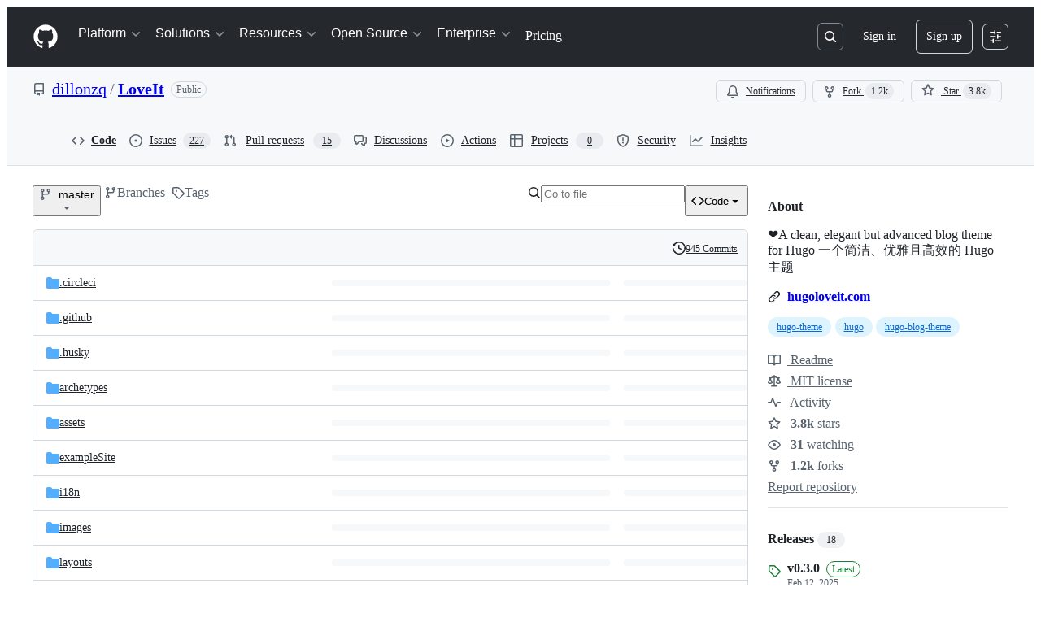

--- FILE ---
content_type: image/svg+xml;charset=utf-8
request_url: https://camo.githubusercontent.com/477f1ebece59e8f30f746ba6918c520fd77e1270dbe9916d713673fcea59e38a/68747470733a2f2f7374617263686172742e63632f64696c6c6f6e7a712f4c6f766549742e737667
body_size: 77968
content:
<svg xmlns="http://www.w3.org/2000/svg" xmlns:xlink="http://www.w3.org/1999/xlink" width="1024px" height="400px"><style type="text/css">
path { fill: none; stroke: rgb(51,51,51); }
path.series { stroke: #6b63ff; }
rect.background { fill: rgb(255,255,255); stroke: none; }

text {
	stroke-width: 0;
	stroke: none;
	fill: rgba(51,51,51,1.0);
	font-size: 12.8px;
	font-family: 'Roboto Medium', sans-serif;
}
</style><rect x="0" y="0" width="1024px" height="400px" class="background" rx="8" /><rect x="0" y="0" width="1024px" height="400px" class="background" rx="8"></rect><path stroke-width="2" class="series" d="M 58 345 L 79 345 L 88 345 L 89 345 L 89 345 L 89 345 L 89 345 L 92 345 L 93 345 L 93 345 L 93 345 L 94 344 L 94 344 L 94 344 L 95 344 L 95 344 L 95 344 L 95 344 L 95 344 L 96 344 L 96 344 L 96 344 L 97 344 L 97 343 L 98 343 L 99 343 L 99 343 L 99 343 L 100 343 L 100 343 L 101 343 L 101 343 L 102 343 L 102 343 L 103 342 L 104 342 L 105 342 L 106 342 L 107 342 L 107 342 L 108 342 L 108 342 L 110 342 L 110 342 L 111 342 L 111 342 L 111 341 L 112 341 L 113 341 L 113 341 L 114 341 L 115 341 L 116 341 L 116 341 L 116 341 L 117 341 L 117 341 L 118 340 L 119 340 L 120 340 L 120 340 L 121 340 L 121 340 L 121 340 L 121 340 L 121 340 L 121 340 L 121 340 L 121 340 L 122 339 L 122 339 L 122 339 L 122 339 L 122 339 L 122 339 L 123 339 L 123 339 L 123 339 L 124 339 L 124 339 L 124 338 L 126 338 L 126 338 L 126 338 L 127 338 L 127 338 L 127 338 L 127 338 L 127 338 L 127 338 L 127 338 L 127 338 L 127 337 L 127 337 L 128 337 L 128 337 L 128 337 L 128 337 L 128 337 L 129 337 L 129 337 L 129 337 L 129 337 L 130 336 L 130 336 L 131 336 L 131 336 L 131 336 L 131 336 L 131 336 L 132 336 L 132 336 L 132 336 L 132 336 L 133 336 L 133 335 L 133 335 L 134 335 L 134 335 L 134 335 L 134 335 L 134 335 L 134 335 L 134 335 L 134 335 L 135 335 L 135 334 L 135 334 L 135 334 L 135 334 L 135 334 L 135 334 L 135 334 L 136 334 L 136 334 L 136 334 L 136 334 L 136 334 L 137 333 L 137 333 L 137 333 L 137 333 L 137 333 L 137 333 L 137 333 L 138 333 L 138 333 L 138 333 L 138 333 L 138 332 L 138 332 L 138 332 L 138 332 L 138 332 L 138 332 L 138 332 L 138 332 L 139 332 L 139 332 L 139 332 L 139 332 L 139 331 L 139 331 L 139 331 L 139 331 L 139 331 L 140 331 L 140 331 L 140 331 L 140 331 L 140 331 L 140 331 L 140 330 L 141 330 L 141 330 L 142 330 L 142 330 L 142 330 L 142 330 L 142 330 L 142 330 L 143 330 L 143 330 L 143 330 L 143 329 L 144 329 L 144 329 L 144 329 L 144 329 L 144 329 L 144 329 L 144 329 L 145 329 L 145 329 L 145 329 L 146 328 L 146 328 L 146 328 L 147 328 L 147 328 L 147 328 L 148 328 L 148 328 L 148 328 L 148 328 L 148 328 L 148 328 L 148 327 L 148 327 L 148 327 L 149 327 L 149 327 L 149 327 L 149 327 L 149 327 L 149 327 L 149 327 L 149 327 L 149 326 L 149 326 L 150 326 L 150 326 L 150 326 L 150 326 L 150 326 L 150 326 L 150 326 L 150 326 L 151 326 L 151 326 L 151 325 L 151 325 L 151 325 L 151 325 L 151 325 L 151 325 L 152 325 L 152 325 L 152 325 L 152 325 L 152 325 L 152 324 L 152 324 L 152 324 L 152 324 L 152 324 L 152 324 L 153 324 L 154 324 L 155 324 L 155 324 L 155 324 L 155 324 L 155 323 L 155 323 L 155 323 L 155 323 L 155 323 L 155 323 L 155 323 L 155 323 L 155 323 L 155 323 L 156 323 L 156 322 L 157 322 L 157 322 L 157 322 L 157 322 L 157 322 L 157 322 L 157 322 L 157 322 L 158 322 L 158 322 L 158 322 L 158 321 L 158 321 L 158 321 L 158 321 L 159 321 L 159 321 L 159 321 L 159 321 L 159 321 L 159 321 L 159 321 L 159 320 L 160 320 L 160 320 L 160 320 L 160 320 L 160 320 L 160 320 L 160 320 L 160 320 L 160 320 L 160 320 L 160 320 L 160 319 L 160 319 L 160 319 L 160 319 L 160 319 L 161 319 L 161 319 L 161 319 L 161 319 L 161 319 L 161 319 L 161 318 L 161 318 L 161 318 L 162 318 L 162 318 L 162 318 L 162 318 L 162 318 L 162 318 L 162 318 L 162 318 L 162 318 L 162 317 L 162 317 L 162 317 L 162 317 L 162 317 L 162 317 L 162 317 L 163 317 L 163 317 L 163 317 L 163 317 L 163 316 L 163 316 L 163 316 L 163 316 L 163 316 L 163 316 L 163 316 L 163 316 L 163 316 L 163 316 L 163 316 L 163 316 L 164 315 L 164 315 L 164 315 L 164 315 L 164 315 L 164 315 L 164 315 L 165 315 L 165 315 L 165 315 L 165 315 L 165 314 L 165 314 L 165 314 L 165 314 L 166 314 L 166 314 L 166 314 L 166 314 L 166 314 L 167 314 L 167 314 L 167 314 L 167 313 L 168 313 L 168 313 L 168 313 L 168 313 L 169 313 L 169 313 L 169 313 L 169 313 L 169 313 L 170 313 L 170 313 L 170 312 L 170 312 L 170 312 L 170 312 L 170 312 L 170 312 L 170 312 L 171 312 L 171 312 L 171 312 L 171 312 L 171 311 L 171 311 L 171 311 L 171 311 L 171 311 L 171 311 L 171 311 L 171 311 L 171 311 L 171 311 L 171 311 L 171 311 L 171 310 L 171 310 L 171 310 L 171 310 L 172 310 L 172 310 L 172 310 L 172 310 L 172 310 L 172 310 L 173 310 L 173 309 L 173 309 L 173 309 L 173 309 L 173 309 L 174 309 L 174 309 L 174 309 L 174 309 L 174 309 L 174 309 L 174 309 L 174 308 L 175 308 L 175 308 L 175 308 L 175 308 L 175 308 L 175 308 L 175 308 L 176 308 L 176 308 L 176 308 L 176 307 L 177 307 L 177 307 L 177 307 L 177 307 L 178 307 L 178 307 L 178 307 L 178 307 L 178 307 L 178 307 L 179 307 L 179 306 L 179 306 L 179 306 L 179 306 L 180 306 L 180 306 L 180 306 L 181 306 L 181 306 L 181 306 L 182 306 L 182 305 L 182 305 L 182 305 L 182 305 L 182 305 L 183 305 L 183 305 L 183 305 L 183 305 L 183 305 L 184 305 L 184 305 L 184 304 L 185 304 L 185 304 L 185 304 L 185 304 L 187 304 L 187 304 L 187 304 L 187 304 L 188 304 L 188 304 L 188 303 L 188 303 L 188 303 L 188 303 L 188 303 L 188 303 L 188 303 L 188 303 L 188 303 L 189 303 L 189 303 L 189 303 L 189 302 L 189 302 L 189 302 L 189 302 L 189 302 L 189 302 L 190 302 L 190 302 L 190 302 L 190 302 L 190 302 L 190 301 L 190 301 L 191 301 L 191 301 L 191 301 L 191 301 L 192 301 L 192 301 L 192 301 L 192 301 L 192 301 L 193 301 L 193 300 L 193 300 L 193 300 L 194 300 L 194 300 L 195 300 L 195 300 L 195 300 L 195 300 L 195 300 L 195 300 L 195 299 L 196 299 L 196 299 L 196 299 L 196 299 L 196 299 L 196 299 L 196 299 L 197 299 L 197 299 L 197 299 L 197 299 L 197 298 L 197 298 L 197 298 L 197 298 L 198 298 L 198 298 L 198 298 L 199 298 L 199 298 L 199 298 L 199 298 L 200 297 L 200 297 L 201 297 L 201 297 L 201 297 L 201 297 L 201 297 L 201 297 L 201 297 L 202 297 L 202 297 L 202 297 L 202 296 L 202 296 L 202 296 L 203 296 L 203 296 L 203 296 L 204 296 L 204 296 L 204 296 L 204 296 L 204 296 L 204 295 L 205 295 L 205 295 L 205 295 L 206 295 L 206 295 L 206 295 L 206 295 L 206 295 L 207 295 L 207 295 L 207 295 L 207 294 L 208 294 L 208 294 L 209 294 L 209 294 L 209 294 L 209 294 L 210 294 L 210 294 L 210 294 L 211 294 L 211 293 L 211 293 L 212 293 L 212 293 L 212 293 L 212 293 L 212 293 L 212 293 L 212 293 L 213 293 L 213 293 L 213 293 L 213 292 L 213 292 L 213 292 L 213 292 L 213 292 L 214 292 L 214 292 L 214 292 L 214 292 L 215 292 L 215 292 L 215 291 L 215 291 L 215 291 L 215 291 L 215 291 L 216 291 L 216 291 L 216 291 L 216 291 L 216 291 L 216 291 L 217 291 L 217 290 L 217 290 L 217 290 L 217 290 L 217 290 L 217 290 L 217 290 L 218 290 L 218 290 L 218 290 L 219 290 L 219 289 L 219 289 L 219 289 L 220 289 L 220 289 L 220 289 L 220 289 L 220 289 L 220 289 L 220 289 L 221 289 L 221 289 L 221 288 L 221 288 L 221 288 L 221 288 L 221 288 L 221 288 L 221 288 L 222 288 L 222 288 L 222 288 L 222 288 L 222 287 L 223 287 L 223 287 L 223 287 L 223 287 L 223 287 L 223 287 L 223 287 L 223 287 L 223 287 L 223 287 L 223 287 L 223 286 L 223 286 L 223 286 L 223 286 L 224 286 L 224 286 L 224 286 L 224 286 L 225 286 L 225 286 L 225 286 L 225 285 L 225 285 L 225 285 L 225 285 L 226 285 L 226 285 L 226 285 L 226 285 L 226 285 L 226 285 L 226 285 L 227 285 L 227 284 L 227 284 L 227 284 L 227 284 L 228 284 L 228 284 L 228 284 L 228 284 L 228 284 L 228 284 L 228 284 L 229 283 L 229 283 L 229 283 L 229 283 L 229 283 L 229 283 L 230 283 L 230 283 L 230 283 L 230 283 L 230 283 L 230 283 L 231 282 L 231 282 L 231 282 L 231 282 L 231 282 L 231 282 L 231 282 L 231 282 L 231 282 L 231 282 L 232 282 L 232 281 L 232 281 L 233 281 L 233 281 L 233 281 L 233 281 L 233 281 L 233 281 L 234 281 L 234 281 L 234 281 L 234 281 L 235 280 L 235 280 L 236 280 L 236 280 L 236 280 L 236 280 L 236 280 L 237 280 L 237 280 L 237 280 L 237 280 L 237 280 L 238 279 L 238 279 L 238 279 L 238 279 L 238 279 L 238 279 L 239 279 L 239 279 L 239 279 L 239 279 L 239 279 L 239 278 L 239 278 L 240 278 L 240 278 L 240 278 L 240 278 L 240 278 L 241 278 L 241 278 L 241 278 L 241 278 L 242 278 L 242 277 L 242 277 L 242 277 L 242 277 L 243 277 L 243 277 L 243 277 L 243 277 L 243 277 L 243 277 L 244 277 L 244 276 L 244 276 L 244 276 L 244 276 L 244 276 L 244 276 L 244 276 L 244 276 L 245 276 L 245 276 L 245 276 L 246 276 L 246 275 L 247 275 L 247 275 L 247 275 L 247 275 L 247 275 L 248 275 L 248 275 L 248 275 L 248 275 L 248 275 L 248 274 L 248 274 L 248 274 L 249 274 L 249 274 L 249 274 L 249 274 L 249 274 L 250 274 L 250 274 L 250 274 L 250 274 L 250 273 L 251 273 L 251 273 L 251 273 L 251 273 L 252 273 L 253 273 L 253 273 L 254 273 L 254 273 L 254 273 L 254 272 L 255 272 L 255 272 L 255 272 L 256 272 L 256 272 L 256 272 L 256 272 L 256 272 L 257 272 L 257 272 L 257 272 L 257 271 L 257 271 L 257 271 L 257 271 L 258 271 L 258 271 L 258 271 L 258 271 L 258 271 L 258 271 L 258 271 L 259 270 L 259 270 L 259 270 L 259 270 L 260 270 L 260 270 L 260 270 L 260 270 L 260 270 L 260 270 L 261 270 L 261 270 L 262 269 L 263 269 L 264 269 L 264 269 L 264 269 L 264 269 L 264 269 L 265 269 L 265 269 L 265 269 L 266 269 L 266 268 L 267 268 L 267 268 L 267 268 L 267 268 L 267 268 L 267 268 L 267 268 L 268 268 L 268 268 L 268 268 L 268 268 L 268 267 L 268 267 L 268 267 L 268 267 L 268 267 L 268 267 L 269 267 L 269 267 L 269 267 L 269 267 L 270 267 L 270 266 L 271 266 L 271 266 L 271 266 L 272 266 L 273 266 L 273 266 L 273 266 L 273 266 L 273 266 L 273 266 L 273 266 L 273 265 L 273 265 L 274 265 L 274 265 L 274 265 L 274 265 L 274 265 L 274 265 L 274 265 L 274 265 L 275 265 L 275 264 L 275 264 L 275 264 L 275 264 L 275 264 L 276 264 L 276 264 L 276 264 L 277 264 L 277 264 L 277 264 L 277 264 L 277 263 L 278 263 L 278 263 L 278 263 L 278 263 L 279 263 L 279 263 L 280 263 L 280 263 L 280 263 L 280 263 L 280 262 L 280 262 L 281 262 L 281 262 L 281 262 L 281 262 L 282 262 L 282 262 L 283 262 L 283 262 L 283 262 L 283 262 L 283 261 L 283 261 L 283 261 L 284 261 L 284 261 L 285 261 L 285 261 L 285 261 L 286 261 L 286 261 L 286 261 L 286 260 L 287 260 L 287 260 L 287 260 L 287 260 L 287 260 L 288 260 L 288 260 L 288 260 L 288 260 L 289 260 L 290 260 L 290 259 L 291 259 L 292 259 L 292 259 L 293 259 L 293 259 L 293 259 L 293 259 L 293 259 L 293 259 L 294 259 L 294 258 L 294 258 L 294 258 L 294 258 L 295 258 L 295 258 L 295 258 L 295 258 L 295 258 L 296 258 L 296 258 L 296 258 L 296 257 L 297 257 L 297 257 L 297 257 L 297 257 L 298 257 L 298 257 L 298 257 L 299 257 L 299 257 L 299 257 L 299 256 L 300 256 L 300 256 L 300 256 L 301 256 L 301 256 L 301 256 L 302 256 L 302 256 L 302 256 L 302 256 L 302 256 L 303 255 L 303 255 L 303 255 L 303 255 L 304 255 L 304 255 L 304 255 L 304 255 L 305 255 L 305 255 L 305 255 L 305 254 L 305 254 L 306 254 L 306 254 L 306 254 L 307 254 L 307 254 L 307 254 L 307 254 L 307 254 L 308 254 L 308 254 L 309 253 L 309 253 L 309 253 L 309 253 L 309 253 L 310 253 L 311 253 L 311 253 L 311 253 L 312 253 L 312 253 L 312 252 L 312 252 L 312 252 L 312 252 L 313 252 L 313 252 L 313 252 L 313 252 L 314 252 L 314 252 L 314 252 L 314 252 L 314 251 L 314 251 L 314 251 L 314 251 L 314 251 L 314 251 L 315 251 L 315 251 L 315 251 L 315 251 L 315 251 L 315 250 L 315 250 L 315 250 L 315 250 L 315 250 L 315 250 L 315 250 L 315 250 L 316 250 L 316 250 L 317 250 L 317 250 L 318 249 L 318 249 L 318 249 L 318 249 L 318 249 L 318 249 L 318 249 L 319 249 L 319 249 L 319 249 L 319 249 L 319 248 L 319 248 L 320 248 L 320 248 L 320 248 L 321 248 L 321 248 L 322 248 L 322 248 L 322 248 L 322 248 L 322 248 L 322 247 L 323 247 L 323 247 L 323 247 L 323 247 L 323 247 L 323 247 L 324 247 L 324 247 L 325 247 L 325 247 L 325 247 L 325 246 L 325 246 L 325 246 L 325 246 L 325 246 L 325 246 L 325 246 L 326 246 L 326 246 L 326 246 L 326 246 L 326 245 L 327 245 L 327 245 L 328 245 L 328 245 L 328 245 L 329 245 L 329 245 L 329 245 L 330 245 L 330 245 L 330 245 L 330 244 L 330 244 L 330 244 L 330 244 L 330 244 L 330 244 L 330 244 L 330 244 L 331 244 L 331 244 L 331 244 L 331 243 L 331 243 L 331 243 L 331 243 L 331 243 L 331 243 L 332 243 L 332 243 L 332 243 L 332 243 L 332 243 L 332 243 L 333 242 L 333 242 L 333 242 L 333 242 L 333 242 L 334 242 L 334 242 L 334 242 L 334 242 L 334 242 L 335 242 L 335 241 L 335 241 L 335 241 L 335 241 L 335 241 L 335 241 L 335 241 L 336 241 L 336 241 L 337 241 L 337 241 L 337 241 L 337 240 L 337 240 L 337 240 L 338 240 L 338 240 L 338 240 L 338 240 L 338 240 L 338 240 L 338 240 L 338 240 L 338 239 L 338 239 L 339 239 L 339 239 L 339 239 L 339 239 L 339 239 L 339 239 L 339 239 L 340 239 L 340 239 L 341 239 L 341 238 L 341 238 L 342 238 L 342 238 L 342 238 L 342 238 L 342 238 L 343 238 L 343 238 L 344 238 L 344 238 L 345 237 L 345 237 L 345 237 L 346 237 L 346 237 L 346 237 L 346 237 L 346 237 L 346 237 L 346 237 L 346 237 L 347 237 L 347 236 L 347 236 L 348 236 L 348 236 L 348 236 L 349 236 L 349 236 L 349 236 L 349 236 L 349 236 L 350 236 L 350 235 L 350 235 L 350 235 L 350 235 L 350 235 L 350 235 L 351 235 L 351 235 L 351 235 L 351 235 L 352 235 L 352 235 L 352 234 L 352 234 L 352 234 L 352 234 L 352 234 L 353 234 L 353 234 L 353 234 L 353 234 L 353 234 L 353 234 L 353 233 L 353 233 L 353 233 L 353 233 L 353 233 L 355 233 L 355 233 L 355 233 L 355 233 L 355 233 L 356 233 L 356 233 L 356 232 L 356 232 L 356 232 L 357 232 L 357 232 L 357 232 L 357 232 L 357 232 L 358 232 L 358 232 L 358 232 L 358 231 L 358 231 L 358 231 L 358 231 L 359 231 L 359 231 L 359 231 L 360 231 L 360 231 L 360 231 L 360 231 L 360 231 L 360 230 L 360 230 L 361 230 L 361 230 L 361 230 L 361 230 L 361 230 L 362 230 L 362 230 L 362 230 L 363 230 L 363 229 L 363 229 L 363 229 L 364 229 L 364 229 L 364 229 L 364 229 L 364 229 L 365 229 L 365 229 L 365 229 L 365 229 L 365 228 L 365 228 L 365 228 L 365 228 L 365 228 L 365 228 L 366 228 L 366 228 L 366 228 L 366 228 L 367 228 L 367 227 L 367 227 L 367 227 L 367 227 L 368 227 L 368 227 L 368 227 L 368 227 L 368 227 L 368 227 L 368 227 L 368 227 L 369 226 L 369 226 L 369 226 L 369 226 L 369 226 L 369 226 L 369 226 L 369 226 L 369 226 L 369 226 L 370 226 L 370 225 L 370 225 L 370 225 L 370 225 L 370 225 L 370 225 L 371 225 L 371 225 L 371 225 L 371 225 L 371 225 L 371 225 L 371 224 L 371 224 L 372 224 L 373 224 L 373 224 L 373 224 L 373 224 L 374 224 L 374 224 L 375 224 L 375 224 L 375 223 L 376 223 L 376 223 L 376 223 L 376 223 L 376 223 L 376 223 L 376 223 L 377 223 L 377 223 L 377 223 L 378 223 L 378 222 L 378 222 L 379 222 L 379 222 L 379 222 L 379 222 L 379 222 L 379 222 L 379 222 L 380 222 L 380 222 L 380 221 L 380 221 L 380 221 L 381 221 L 381 221 L 381 221 L 381 221 L 382 221 L 382 221 L 382 221 L 382 221 L 383 221 L 383 220 L 383 220 L 383 220 L 384 220 L 384 220 L 384 220 L 384 220 L 384 220 L 384 220 L 384 220 L 385 220 L 385 219 L 386 219 L 386 219 L 386 219 L 386 219 L 387 219 L 387 219 L 387 219 L 387 219 L 387 219 L 387 219 L 387 219 L 388 218 L 388 218 L 388 218 L 388 218 L 388 218 L 388 218 L 388 218 L 388 218 L 388 218 L 388 218 L 388 218 L 388 217 L 388 217 L 388 217 L 389 217 L 389 217 L 389 217 L 389 217 L 389 217 L 389 217 L 389 217 L 389 217 L 390 217 L 390 216 L 390 216 L 390 216 L 391 216 L 391 216 L 391 216 L 391 216 L 392 216 L 392 216 L 392 216 L 392 216 L 392 215 L 392 215 L 393 215 L 393 215 L 393 215 L 393 215 L 393 215 L 393 215 L 394 215 L 394 215 L 395 215 L 395 215 L 395 214 L 396 214 L 396 214 L 397 214 L 397 214 L 397 214 L 397 214 L 397 214 L 397 214 L 398 214 L 398 214 L 398 214 L 398 213 L 398 213 L 399 213 L 399 213 L 399 213 L 400 213 L 400 213 L 400 213 L 400 213 L 400 213 L 400 213 L 400 212 L 400 212 L 400 212 L 400 212 L 401 212 L 401 212 L 401 212 L 401 212 L 402 212 L 402 212 L 403 212 L 403 212 L 403 211 L 403 211 L 403 211 L 403 211 L 403 211 L 404 211 L 404 211 L 404 211 L 404 211 L 404 211 L 405 211 L 405 210 L 405 210 L 405 210 L 405 210 L 405 210 L 405 210 L 405 210 L 406 210 L 406 210 L 407 210 L 407 210 L 407 210 L 407 209 L 407 209 L 407 209 L 407 209 L 407 209 L 408 209 L 408 209 L 408 209 L 408 209 L 408 209 L 408 209 L 408 208 L 409 208 L 409 208 L 410 208 L 410 208 L 411 208 L 411 208 L 411 208 L 411 208 L 411 208 L 412 208 L 412 208 L 412 207 L 412 207 L 412 207 L 413 207 L 413 207 L 413 207 L 413 207 L 413 207 L 413 207 L 413 207 L 413 207 L 413 206 L 413 206 L 414 206 L 415 206 L 415 206 L 415 206 L 415 206 L 415 206 L 415 206 L 415 206 L 415 206 L 415 206 L 415 205 L 415 205 L 415 205 L 416 205 L 416 205 L 416 205 L 417 205 L 417 205 L 417 205 L 417 205 L 417 205 L 417 204 L 417 204 L 417 204 L 417 204 L 417 204 L 417 204 L 417 204 L 417 204 L 417 204 L 417 204 L 417 204 L 417 204 L 418 203 L 418 203 L 418 203 L 418 203 L 418 203 L 419 203 L 419 203 L 419 203 L 419 203 L 419 203 L 420 203 L 420 202 L 420 202 L 421 202 L 421 202 L 421 202 L 421 202 L 421 202 L 421 202 L 421 202 L 422 202 L 422 202 L 422 202 L 422 201 L 422 201 L 423 201 L 423 201 L 423 201 L 423 201 L 423 201 L 423 201 L 423 201 L 424 201 L 424 201 L 425 200 L 425 200 L 425 200 L 425 200 L 425 200 L 425 200 L 426 200 L 426 200 L 426 200 L 426 200 L 427 200 L 427 200 L 427 199 L 427 199 L 427 199 L 427 199 L 428 199 L 428 199 L 428 199 L 428 199 L 428 199 L 428 199 L 428 199 L 428 198 L 428 198 L 428 198 L 428 198 L 429 198 L 429 198 L 429 198 L 429 198 L 429 198 L 430 198 L 430 198 L 430 198 L 430 197 L 430 197 L 430 197 L 430 197 L 430 197 L 431 197 L 431 197 L 431 197 L 431 197 L 431 197 L 432 197 L 432 196 L 432 196 L 432 196 L 432 196 L 432 196 L 432 196 L 432 196 L 432 196 L 432 196 L 432 196 L 433 196 L 433 196 L 433 195 L 433 195 L 433 195 L 433 195 L 433 195 L 433 195 L 433 195 L 433 195 L 433 195 L 433 195 L 433 195 L 433 194 L 433 194 L 433 194 L 433 194 L 433 194 L 433 194 L 433 194 L 434 194 L 434 194 L 434 194 L 434 194 L 434 194 L 434 193 L 434 193 L 434 193 L 434 193 L 435 193 L 435 193 L 435 193 L 435 193 L 435 193 L 435 193 L 435 193 L 435 192 L 435 192 L 435 192 L 435 192 L 436 192 L 436 192 L 436 192 L 436 192 L 436 192 L 436 192 L 436 192 L 437 192 L 437 191 L 437 191 L 438 191 L 438 191 L 438 191 L 438 191 L 438 191 L 438 191 L 438 191 L 438 191 L 438 191 L 438 190 L 438 190 L 439 190 L 439 190 L 439 190 L 439 190 L 439 190 L 439 190 L 439 190 L 439 190 L 439 190 L 439 190 L 439 189 L 440 189 L 440 189 L 440 189 L 440 189 L 440 189 L 440 189 L 441 189 L 441 189 L 441 189 L 441 189 L 441 188 L 441 188 L 441 188 L 441 188 L 441 188 L 441 188 L 441 188 L 441 188 L 442 188 L 442 188 L 442 188 L 442 188 L 442 187 L 442 187 L 442 187 L 442 187 L 442 187 L 442 187 L 442 187 L 443 187 L 443 187 L 443 187 L 443 187 L 443 186 L 443 186 L 443 186 L 443 186 L 443 186 L 444 186 L 444 186 L 444 186 L 444 186 L 444 186 L 444 186 L 444 186 L 445 185 L 445 185 L 445 185 L 445 185 L 445 185 L 445 185 L 446 185 L 446 185 L 446 185 L 446 185 L 446 185 L 446 184 L 446 184 L 446 184 L 446 184 L 446 184 L 446 184 L 446 184 L 446 184 L 447 184 L 447 184 L 447 184 L 447 184 L 447 183 L 447 183 L 447 183 L 447 183 L 447 183 L 448 183 L 448 183 L 448 183 L 448 183 L 448 183 L 448 183 L 448 182 L 448 182 L 448 182 L 449 182 L 449 182 L 449 182 L 449 182 L 449 182 L 449 182 L 449 182 L 449 182 L 449 182 L 450 181 L 450 181 L 450 181 L 450 181 L 450 181 L 451 181 L 451 181 L 452 181 L 452 181 L 452 181 L 452 181 L 452 181 L 452 180 L 452 180 L 453 180 L 453 180 L 453 180 L 453 180 L 453 180 L 453 180 L 453 180 L 453 180 L 453 180 L 453 179 L 453 179 L 453 179 L 453 179 L 454 179 L 454 179 L 454 179 L 454 179 L 455 179 L 455 179 L 455 179 L 455 179 L 455 178 L 455 178 L 455 178 L 455 178 L 455 178 L 456 178 L 456 178 L 456 178 L 457 178 L 457 178 L 457 178 L 457 177 L 458 177 L 458 177 L 458 177 L 458 177 L 459 177 L 459 177 L 459 177 L 459 177 L 459 177 L 459 177 L 459 177 L 459 176 L 460 176 L 460 176 L 460 176 L 460 176 L 460 176 L 460 176 L 460 176 L 461 176 L 461 176 L 461 176 L 461 175 L 461 175 L 461 175 L 461 175 L 461 175 L 461 175 L 461 175 L 461 175 L 461 175 L 462 175 L 462 175 L 462 175 L 462 174 L 462 174 L 462 174 L 462 174 L 462 174 L 462 174 L 462 174 L 462 174 L 462 174 L 462 174 L 462 174 L 462 173 L 463 173 L 463 173 L 463 173 L 463 173 L 463 173 L 463 173 L 463 173 L 463 173 L 464 173 L 464 173 L 464 173 L 465 172 L 465 172 L 465 172 L 465 172 L 465 172 L 466 172 L 466 172 L 466 172 L 466 172 L 467 172 L 467 172 L 468 171 L 468 171 L 468 171 L 468 171 L 468 171 L 468 171 L 468 171 L 469 171 L 469 171 L 469 171 L 469 171 L 469 171 L 469 170 L 469 170 L 469 170 L 469 170 L 469 170 L 469 170 L 469 170 L 469 170 L 470 170 L 470 170 L 470 170 L 470 169 L 470 169 L 470 169 L 470 169 L 470 169 L 470 169 L 471 169 L 471 169 L 471 169 L 471 169 L 471 169 L 471 169 L 471 168 L 471 168 L 471 168 L 471 168 L 471 168 L 471 168 L 472 168 L 472 168 L 472 168 L 472 168 L 473 168 L 473 167 L 473 167 L 473 167 L 473 167 L 473 167 L 473 167 L 474 167 L 474 167 L 474 167 L 474 167 L 474 167 L 474 167 L 474 166 L 474 166 L 474 166 L 475 166 L 475 166 L 475 166 L 475 166 L 475 166 L 475 166 L 475 166 L 475 166 L 475 165 L 476 165 L 476 165 L 476 165 L 476 165 L 477 165 L 477 165 L 478 165 L 478 165 L 478 165 L 478 165 L 478 165 L 478 164 L 478 164 L 478 164 L 478 164 L 478 164 L 478 164 L 479 164 L 479 164 L 479 164 L 479 164 L 479 164 L 479 163 L 479 163 L 479 163 L 479 163 L 479 163 L 479 163 L 480 163 L 480 163 L 480 163 L 480 163 L 480 163 L 480 163 L 480 162 L 481 162 L 481 162 L 481 162 L 481 162 L 482 162 L 482 162 L 482 162 L 482 162 L 482 162 L 482 162 L 482 161 L 483 161 L 483 161 L 483 161 L 483 161 L 484 161 L 484 161 L 484 161 L 484 161 L 484 161 L 484 161 L 484 161 L 484 160 L 484 160 L 484 160 L 484 160 L 485 160 L 485 160 L 485 160 L 485 160 L 485 160 L 485 160 L 485 160 L 485 159 L 485 159 L 485 159 L 485 159 L 486 159 L 486 159 L 486 159 L 486 159 L 486 159 L 486 159 L 487 159 L 487 159 L 487 158 L 487 158 L 487 158 L 487 158 L 487 158 L 487 158 L 487 158 L 487 158 L 487 158 L 488 158 L 488 158 L 488 157 L 488 157 L 488 157 L 488 157 L 488 157 L 488 157 L 488 157 L 488 157 L 489 157 L 489 157 L 489 157 L 489 157 L 489 156 L 489 156 L 489 156 L 489 156 L 489 156 L 489 156 L 489 156 L 490 156 L 490 156 L 491 156 L 491 156 L 491 155 L 491 155 L 491 155 L 491 155 L 492 155 L 492 155 L 492 155 L 492 155 L 492 155 L 492 155 L 493 155 L 493 155 L 493 154 L 493 154 L 493 154 L 494 154 L 494 154 L 494 154 L 494 154 L 494 154 L 494 154 L 494 154 L 494 154 L 494 153 L 494 153 L 494 153 L 494 153 L 495 153 L 495 153 L 496 153 L 496 153 L 496 153 L 496 153 L 496 153 L 496 153 L 496 152 L 496 152 L 496 152 L 496 152 L 496 152 L 496 152 L 496 152 L 496 152 L 496 152 L 496 152 L 496 152 L 497 151 L 497 151 L 497 151 L 497 151 L 497 151 L 497 151 L 498 151 L 498 151 L 498 151 L 498 151 L 498 151 L 498 151 L 498 150 L 499 150 L 499 150 L 499 150 L 499 150 L 500 150 L 500 150 L 500 150 L 501 150 L 501 150 L 501 150 L 501 149 L 501 149 L 502 149 L 502 149 L 502 149 L 502 149 L 502 149 L 502 149 L 503 149 L 503 149 L 503 149 L 503 149 L 503 148 L 503 148 L 503 148 L 503 148 L 504 148 L 504 148 L 504 148 L 504 148 L 504 148 L 504 148 L 505 148 L 505 148 L 505 147 L 505 147 L 505 147 L 505 147 L 505 147 L 505 147 L 505 147 L 506 147 L 506 147 L 506 147 L 506 147 L 506 146 L 506 146 L 506 146 L 506 146 L 507 146 L 507 146 L 507 146 L 507 146 L 508 146 L 508 146 L 508 146 L 508 146 L 508 145 L 509 145 L 509 145 L 509 145 L 510 145 L 510 145 L 510 145 L 510 145 L 510 145 L 510 145 L 510 145 L 510 144 L 511 144 L 511 144 L 511 144 L 511 144 L 511 144 L 511 144 L 512 144 L 512 144 L 512 144 L 513 144 L 513 144 L 513 143 L 513 143 L 513 143 L 513 143 L 513 143 L 513 143 L 514 143 L 514 143 L 514 143 L 515 143 L 515 143 L 515 142 L 515 142 L 515 142 L 516 142 L 516 142 L 516 142 L 517 142 L 517 142 L 517 142 L 517 142 L 517 142 L 518 142 L 518 141 L 518 141 L 518 141 L 518 141 L 518 141 L 518 141 L 518 141 L 518 141 L 519 141 L 519 141 L 520 141 L 520 140 L 520 140 L 520 140 L 520 140 L 520 140 L 520 140 L 521 140 L 521 140 L 521 140 L 521 140 L 522 140 L 522 140 L 522 139 L 522 139 L 522 139 L 522 139 L 522 139 L 522 139 L 522 139 L 522 139 L 522 139 L 523 139 L 523 139 L 523 138 L 523 138 L 523 138 L 523 138 L 523 138 L 523 138 L 523 138 L 524 138 L 524 138 L 524 138 L 524 138 L 525 138 L 525 137 L 525 137 L 525 137 L 525 137 L 525 137 L 525 137 L 526 137 L 526 137 L 526 137 L 526 137 L 526 137 L 526 136 L 526 136 L 526 136 L 527 136 L 527 136 L 527 136 L 527 136 L 528 136 L 528 136 L 528 136 L 528 136 L 528 136 L 528 135 L 529 135 L 529 135 L 529 135 L 529 135 L 529 135 L 530 135 L 530 135 L 530 135 L 530 135 L 530 135 L 530 134 L 530 134 L 531 134 L 531 134 L 531 134 L 531 134 L 531 134 L 531 134 L 531 134 L 531 134 L 531 134 L 531 134 L 532 133 L 532 133 L 532 133 L 532 133 L 532 133 L 532 133 L 532 133 L 533 133 L 533 133 L 533 133 L 533 133 L 533 132 L 533 132 L 534 132 L 534 132 L 534 132 L 534 132 L 534 132 L 534 132 L 534 132 L 534 132 L 534 132 L 534 132 L 534 131 L 534 131 L 534 131 L 535 131 L 535 131 L 535 131 L 535 131 L 535 131 L 535 131 L 535 131 L 536 131 L 536 130 L 536 130 L 536 130 L 536 130 L 537 130 L 537 130 L 537 130 L 538 130 L 538 130 L 538 130 L 538 130 L 538 130 L 539 129 L 539 129 L 539 129 L 539 129 L 539 129 L 539 129 L 539 129 L 539 129 L 539 129 L 539 129 L 539 129 L 540 128 L 540 128 L 540 128 L 541 128 L 541 128 L 541 128 L 541 128 L 541 128 L 541 128 L 541 128 L 542 128 L 542 128 L 542 127 L 542 127 L 542 127 L 542 127 L 542 127 L 542 127 L 543 127 L 543 127 L 543 127 L 543 127 L 543 127 L 543 126 L 543 126 L 543 126 L 543 126 L 543 126 L 543 126 L 543 126 L 543 126 L 543 126 L 543 126 L 544 126 L 544 126 L 544 125 L 544 125 L 544 125 L 544 125 L 544 125 L 544 125 L 544 125 L 544 125 L 545 125 L 545 125 L 545 125 L 545 124 L 545 124 L 545 124 L 545 124 L 545 124 L 546 124 L 546 124 L 546 124 L 546 124 L 546 124 L 546 124 L 546 124 L 546 123 L 547 123 L 547 123 L 547 123 L 547 123 L 547 123 L 547 123 L 548 123 L 548 123 L 548 123 L 548 123 L 548 122 L 549 122 L 549 122 L 549 122 L 549 122 L 549 122 L 549 122 L 549 122 L 549 122 L 550 122 L 550 122 L 550 122 L 550 121 L 550 121 L 550 121 L 550 121 L 550 121 L 550 121 L 551 121 L 551 121 L 551 121 L 551 121 L 551 121 L 551 120 L 551 120 L 551 120 L 551 120 L 552 120 L 552 120 L 552 120 L 552 120 L 552 120 L 552 120 L 552 120 L 553 120 L 553 119 L 553 119 L 553 119 L 554 119 L 554 119 L 554 119 L 554 119 L 554 119 L 554 119 L 555 119 L 555 119 L 555 118 L 555 118 L 555 118 L 556 118 L 556 118 L 556 118 L 556 118 L 556 118 L 556 118 L 556 118 L 556 118 L 556 118 L 556 117 L 557 117 L 557 117 L 557 117 L 557 117 L 557 117 L 558 117 L 558 117 L 558 117 L 558 117 L 558 117 L 558 116 L 558 116 L 558 116 L 559 116 L 559 116 L 559 116 L 559 116 L 559 116 L 560 116 L 560 116 L 560 116 L 560 116 L 560 115 L 560 115 L 560 115 L 561 115 L 561 115 L 562 115 L 562 115 L 562 115 L 562 115 L 563 115 L 563 115 L 563 115 L 564 114 L 564 114 L 564 114 L 564 114 L 564 114 L 564 114 L 564 114 L 564 114 L 564 114 L 564 114 L 564 114 L 565 113 L 566 113 L 566 113 L 566 113 L 566 113 L 566 113 L 566 113 L 567 113 L 567 113 L 567 113 L 567 113 L 568 113 L 568 112 L 568 112 L 568 112 L 568 112 L 568 112 L 569 112 L 569 112 L 569 112 L 569 112 L 570 112 L 570 112 L 570 111 L 570 111 L 570 111 L 570 111 L 570 111 L 570 111 L 571 111 L 571 111 L 571 111 L 571 111 L 571 111 L 571 111 L 572 110 L 572 110 L 572 110 L 572 110 L 573 110 L 573 110 L 573 110 L 573 110 L 574 110 L 574 110 L 574 110 L 574 109 L 574 109 L 574 109 L 574 109 L 574 109 L 574 109 L 575 109 L 575 109 L 575 109 L 575 109 L 575 109 L 576 109 L 576 108 L 576 108 L 576 108 L 576 108 L 576 108 L 576 108 L 576 108 L 577 108 L 577 108 L 577 108 L 578 108 L 578 107 L 579 107 L 579 107 L 579 107 L 579 107 L 579 107 L 580 107 L 580 107 L 580 107 L 580 107 L 580 107 L 581 107 L 582 106 L 582 106 L 582 106 L 582 106 L 582 106 L 582 106 L 582 106 L 583 106 L 584 106 L 584 106 L 585 106 L 585 105 L 585 105 L 585 105 L 585 105 L 585 105 L 586 105 L 586 105 L 586 105 L 586 105 L 586 105 L 586 105 L 586 105 L 586 104 L 587 104 L 587 104 L 588 104 L 588 104 L 588 104 L 588 104 L 588 104 L 588 104 L 588 104 L 588 104 L 589 103 L 589 103 L 589 103 L 589 103 L 589 103 L 589 103 L 590 103 L 590 103 L 590 103 L 590 103 L 591 103 L 591 103 L 592 102 L 592 102 L 593 102 L 593 102 L 594 102 L 594 102 L 594 102 L 595 102 L 595 102 L 595 102 L 595 102 L 595 101 L 596 101 L 596 101 L 596 101 L 596 101 L 596 101 L 597 101 L 597 101 L 597 101 L 597 101 L 598 101 L 598 101 L 598 100 L 598 100 L 598 100 L 598 100 L 598 100 L 599 100 L 599 100 L 599 100 L 599 100 L 599 100 L 599 100 L 599 99 L 599 99 L 599 99 L 600 99 L 600 99 L 600 99 L 600 99 L 600 99 L 600 99 L 601 99 L 601 99 L 601 99 L 602 98 L 602 98 L 602 98 L 602 98 L 603 98 L 603 98 L 603 98 L 603 98 L 603 98 L 603 98 L 604 98 L 604 97 L 604 97 L 604 97 L 604 97 L 604 97 L 604 97 L 604 97 L 606 97 L 606 97 L 606 97 L 607 97 L 607 97 L 607 96 L 607 96 L 608 96 L 608 96 L 608 96 L 608 96 L 608 96 L 608 96 L 609 96 L 609 96 L 609 96 L 609 95 L 609 95 L 610 95 L 610 95 L 610 95 L 610 95 L 610 95 L 611 95 L 611 95 L 611 95 L 611 95 L 612 95 L 612 94 L 612 94 L 612 94 L 612 94 L 613 94 L 613 94 L 613 94 L 614 94 L 614 94 L 614 94 L 615 94 L 615 93 L 615 93 L 615 93 L 615 93 L 615 93 L 616 93 L 616 93 L 616 93 L 616 93 L 616 93 L 617 93 L 617 93 L 618 92 L 618 92 L 618 92 L 618 92 L 619 92 L 619 92 L 620 92 L 620 92 L 621 92 L 621 92 L 621 92 L 621 91 L 622 91 L 622 91 L 623 91 L 623 91 L 623 91 L 624 91 L 624 91 L 624 91 L 624 91 L 624 91 L 624 91 L 625 90 L 625 90 L 626 90 L 626 90 L 626 90 L 627 90 L 627 90 L 628 90 L 628 90 L 628 90 L 628 90 L 629 89 L 629 89 L 629 89 L 630 89 L 630 89 L 630 89 L 631 89 L 631 89 L 631 89 L 632 89 L 632 89 L 632 89 L 632 88 L 633 88 L 633 88 L 634 88 L 634 88 L 634 88 L 634 88 L 634 88 L 634 88 L 634 88 L 635 88 L 635 87 L 635 87 L 635 87 L 635 87 L 636 87 L 636 87 L 637 87 L 638 87 L 638 87 L 638 87 L 638 87 L 638 87 L 638 86 L 638 86 L 638 86 L 639 86 L 639 86 L 639 86 L 639 86 L 640 86 L 640 86 L 640 86 L 640 86 L 641 85 L 642 85 L 642 85 L 642 85 L 643 85 L 643 85 L 644 85 L 644 85 L 644 85 L 645 85 L 645 85 L 646 85 L 646 84 L 646 84 L 647 84 L 647 84 L 647 84 L 647 84 L 648 84 L 648 84 L 649 84 L 650 84 L 651 84 L 651 83 L 651 83 L 651 83 L 652 83 L 652 83 L 652 83 L 652 83 L 652 83 L 652 83 L 653 83 L 653 83 L 653 83 L 654 82 L 654 82 L 654 82 L 654 82 L 654 82 L 654 82 L 655 82 L 655 82 L 655 82 L 655 82 L 656 82 L 656 82 L 657 81 L 658 81 L 658 81 L 658 81 L 659 81 L 661 81 L 661 81 L 661 81 L 661 81 L 663 81 L 663 81 L 664 80 L 664 80 L 664 80 L 664 80 L 664 80 L 665 80 L 665 80 L 665 80 L 666 80 L 666 80 L 666 80 L 667 80 L 667 79 L 667 79 L 668 79 L 668 79 L 668 79 L 669 79 L 669 79 L 669 79 L 670 79 L 670 79 L 671 79 L 671 78 L 672 78 L 672 78 L 673 78 L 673 78 L 674 78 L 674 78 L 674 78 L 674 78 L 675 78 L 675 78 L 675 78 L 676 77 L 676 77 L 676 77 L 676 77 L 676 77 L 676 77 L 676 77 L 677 77 L 677 77 L 677 77 L 677 77 L 678 76 L 678 76 L 678 76 L 679 76 L 679 76 L 679 76 L 680 76 L 680 76 L 680 76 L 680 76 L 681 76 L 681 76 L 681 75 L 682 75 L 682 75 L 682 75 L 683 75 L 684 75 L 684 75 L 684 75 L 684 75 L 685 75 L 685 75 L 686 74 L 686 74 L 686 74 L 687 74 L 687 74 L 687 74 L 687 74 L 688 74 L 688 74 L 689 74 L 689 74 L 689 74 L 689 73 L 690 73 L 690 73 L 690 73 L 691 73 L 691 73 L 692 73 L 692 73 L 692 73 L 693 73 L 693 73 L 693 72 L 693 72 L 693 72 L 693 72 L 693 72 L 693 72 L 694 72 L 694 72 L 694 72 L 694 72 L 694 72 L 694 72 L 695 71 L 695 71 L 697 71 L 697 71 L 697 71 L 697 71 L 697 71 L 697 71 L 698 71 L 698 71 L 698 71 L 699 70 L 700 70 L 700 70 L 700 70 L 700 70 L 700 70 L 700 70 L 701 70 L 701 70 L 702 70 L 702 70 L 702 70 L 702 69 L 703 69 L 703 69 L 704 69 L 704 69 L 705 69 L 705 69 L 705 69 L 706 69 L 707 69 L 707 69 L 708 68 L 708 68 L 709 68 L 709 68 L 709 68 L 710 68 L 711 68 L 712 68 L 712 68 L 712 68 L 712 68 L 712 68 L 713 67 L 714 67 L 714 67 L 714 67 L 714 67 L 715 67 L 715 67 L 717 67 L 718 67 L 719 67 L 719 67 L 719 66 L 719 66 L 720 66 L 720 66 L 720 66 L 720 66 L 720 66 L 721 66 L 721 66 L 721 66 L 722 66 L 722 66 L 722 65 L 722 65 L 723 65 L 724 65 L 725 65 L 726 65 L 726 65 L 726 65 L 726 65 L 726 65 L 727 65 L 728 64 L 728 64 L 728 64 L 729 64 L 729 64 L 729 64 L 730 64 L 730 64 L 730 64 L 730 64 L 732 64 L 732 64 L 733 63 L 733 63 L 733 63 L 734 63 L 735 63 L 735 63 L 735 63 L 736 63 L 737 63 L 738 63 L 738 63 L 738 62 L 738 62 L 739 62 L 740 62 L 740 62 L 740 62 L 741 62 L 741 62 L 742 62 L 742 62 L 742 62 L 743 62 L 743 61 L 743 61 L 743 61 L 744 61 L 744 61 L 745 61 L 745 61 L 745 61 L 747 61 L 747 61 L 747 61 L 748 60 L 749 60 L 749 60 L 749 60 L 750 60 L 750 60 L 751 60 L 751 60 L 752 60 L 752 60 L 752 60 L 753 60 L 753 59 L 755 59 L 756 59 L 757 59 L 757 59 L 757 59 L 758 59 L 758 59 L 758 59 L 758 59 L 758 59 L 759 58 L 760 58 L 760 58 L 761 58 L 761 58 L 762 58 L 762 58 L 762 58 L 762 58 L 763 58 L 763 58 L 764 58 L 764 57 L 764 57 L 764 57 L 765 57 L 766 57 L 766 57 L 767 57 L 767 57 L 768 57 L 768 57 L 768 57 L 770 56 L 770 56 L 771 56 L 771 56 L 771 56 L 772 56 L 772 56 L 773 56 L 774 56 L 775 56 L 775 56 L 775 56 L 775 55 L 775 55 L 776 55 L 777 55 L 777 55 L 778 55 L 778 55 L 779 55 L 780 55 L 781 55 L 781 55 L 781 54 L 781 54 L 782 54 L 783 54 L 783 54 L 783 54 L 784 54 L 785 54 L 785 54 L 786 54 L 786 54 L 786 54 L 786 53 L 787 53 L 788 53 L 788 53 L 788 53 L 789 53 L 790 53 L 790 53 L 791 53 L 791 53 L 792 53 L 793 52 L 794 52 L 794 52 L 794 52 L 794 52 L 794 52 L 795 52 L 795 52 L 796 52 L 796 52 L 796 52 L 798 52 L 798 51 L 798 51 L 799 51 L 799 51 L 801 51 L 801 51 L 801 51 L 802 51 L 802 51 L 803 51 L 805 51 L 805 50 L 806 50 L 806 50 L 807 50 L 807 50 L 807 50 L 808 50 L 808 50 L 808 50 L 808 50 L 808 50 L 808 50 L 809 49 L 809 49 L 811 49 L 811 49 L 811 49 L 811 49 L 812 49 L 813 49 L 813 49 L 813 49 L 814 49 L 814 49 L 814 48 L 814 48 L 814 48 L 814 48 L 814 48 L 815 48 L 815 48 L 815 48 L 816 48 L 816 48 L 816 48 L 816 47 L 816 47 L 816 47 L 816 47 L 817 47 L 817 47 L 817 47 L 817 47 L 817 47 L 817 47 L 817 47 L 818 47 L 818 46 L 818 46 L 818 46 L 819 46 L 819 46 L 819 46 L 820 46 L 820 46 L 821 46 L 821 46 L 821 46 L 821 45 L 821 45 L 821 45 L 822 45 L 822 45 L 822 45 L 822 45 L 822 45 L 822 45 L 823 45 L 823 45 L 823 45 L 824 44 L 824 44 L 824 44 L 824 44 L 824 44 L 824 44 L 824 44 L 825 44 L 825 44 L 825 44 L 825 44 L 826 43 L 826 43 L 827 43 L 827 43 L 827 43 L 827 43 L 827 43 L 828 43 L 828 43 L 829 43 L 829 43 L 829 43 L 829 42 L 830 42 L 830 42 L 830 42 L 830 42 L 830 42 L 830 42 L 831 42 L 832 42 L 832 42 L 833 42 L 834 41 L 835 41 L 835 41 L 836 41 L 836 41 L 837 41 L 837 41 L 838 41 L 838 41 L 838 41 L 838 41 L 838 41 L 838 40 L 839 40 L 840 40 L 840 40 L 840 40 L 840 40 L 841 40 L 841 40 L 841 40 L 841 40 L 842 40 L 842 39 L 842 39 L 842 39 L 843 39 L 843 39 L 843 39 L 844 39 L 844 39 L 844 39 L 844 39 L 844 39 L 845 39 L 846 38 L 846 38 L 846 38 L 847 38 L 847 38 L 847 38 L 848 38 L 848 38 L 848 38 L 848 38 L 849 38 L 849 37 L 850 37 L 850 37 L 850 37 L 850 37 L 851 37 L 851 37 L 851 37 L 852 37 L 853 37 L 853 37 L 854 37 L 854 36 L 854 36 L 854 36 L 854 36 L 854 36 L 854 36 L 855 36 L 856 36 L 856 36 L 856 36 L 857 36 L 857 35 L 857 35 L 858 35 L 858 35 L 858 35 L 859 35 L 859 35 L 859 35 L 859 35 L 859 35 L 859 35 L 859 35 L 860 34 L 860 34 L 860 34 L 861 34 L 861 34 L 861 34 L 861 34 L 861 34 L 861 34 L 861 34 L 862 34 L 862 33 L 863 33 L 863 33 L 863 33 L 863 33 L 863 33 L 864 33 L 864 33 L 865 33 L 865 33 L 866 33 L 867 33 L 867 32 L 867 32 L 868 32 L 868 32 L 868 32 L 869 32 L 869 32 L 871 32 L 871 32 L 871 32 L 871 32 L 871 31 L 871 31 L 872 31 L 873 31 L 873 31 L 873 31 L 873 31 L 873 31 L 874 31 L 874 31 L 874 31 L 874 31 L 875 30 L 875 30 L 875 30 L 875 30 L 875 30 L 875 30 L 876 30 L 876 30 L 876 30 L 877 30 L 877 30 L 877 29 L 878 29 L 878 29 L 879 29 L 879 29 L 879 29 L 879 29 L 880 29 L 880 29 L 880 29 L 880 29 L 881 29 L 882 28 L 882 28 L 883 28 L 883 28 L 883 28 L 883 28 L 883 28 L 883 28 L 884 28 L 884 28 L 885 28 L 885 27 L 885 27 L 885 27 L 886 27 L 886 27 L 887 27 L 887 27 L 887 27 L 887 27 L 887 27 L 887 27 L 887 27 L 887 26 L 887 26 L 888 26 L 888 26 L 888 26 L 888 26 L 889 26 L 889 26 L 889 26 L 889 26 L 889 26 L 890 25 L 890 25 L 890 25 L 892 25 L 892 25 L 892 25 L 892 25 L 892 25 L 893 25 L 893 25 L 893 25 L 893 25 L 894 24 L 894 24 L 895 24 L 895 24 L 896 24 L 897 24 L 898 24 L 898 24 L 898 24 L 899 24 L 899 24 L 900 23 L 900 23 L 900 23 L 901 23 L 901 23 L 901 23 L 901 23 L 902 23 L 902 23 L 903 23 L 903 23 L 904 23 L 904 22 L 906 22 L 906 22 L 907 22 L 907 22 L 908 22 L 908 22 L 908 22 L 908 22 L 910 22 L 910 22 L 910 21 L 910 21 L 911 21 L 911 21 L 911 21 L 911 21 L 912 21 L 912 21 L 913 21 L 914 21 L 915 21 L 915 21 L 916 20 L 916 20 L 916 20 L 916 20 L 916 20 L 917 20 L 917 20 L 917 20 L 917 20 L 917 20 L 918 20 L 918 19 L 919 19 L 919 19 L 920 19 L 922 19 L 922 19 L 924 19 L 924 19 L 924 19 L 924 19 L 925 19 L 925 19 L 926 18 L 927 18 L 928 18 L 928 18 L 928 18 L 929 18 L 929 18 L 929 18 L 930 18 L 930 18 L 930 18 L 931 17 L 932 17 L 934 17 L 935 17 L 936 17 L 937 17 L 937 17 L 937 17" /><path stroke-width="2" class="series" d="M 58 345 L 79 345 L 88 345 L 89 345 L 89 345 L 89 345 L 89 345 L 92 345 L 93 345 L 93 345 L 93 345 L 94 344 L 94 344 L 94 344 L 95 344 L 95 344 L 95 344 L 95 344 L 95 344 L 96 344 L 96 344 L 96 344 L 97 344 L 97 343 L 98 343 L 99 343 L 99 343 L 99 343 L 100 343 L 100 343 L 101 343 L 101 343 L 102 343 L 102 343 L 103 342 L 104 342 L 105 342 L 106 342 L 107 342 L 107 342 L 108 342 L 108 342 L 110 342 L 110 342 L 111 342 L 111 342 L 111 341 L 112 341 L 113 341 L 113 341 L 114 341 L 115 341 L 116 341 L 116 341 L 116 341 L 117 341 L 117 341 L 118 340 L 119 340 L 120 340 L 120 340 L 121 340 L 121 340 L 121 340 L 121 340 L 121 340 L 121 340 L 121 340 L 121 340 L 122 339 L 122 339 L 122 339 L 122 339 L 122 339 L 122 339 L 123 339 L 123 339 L 123 339 L 124 339 L 124 339 L 124 338 L 126 338 L 126 338 L 126 338 L 127 338 L 127 338 L 127 338 L 127 338 L 127 338 L 127 338 L 127 338 L 127 338 L 127 337 L 127 337 L 128 337 L 128 337 L 128 337 L 128 337 L 128 337 L 129 337 L 129 337 L 129 337 L 129 337 L 130 336 L 130 336 L 131 336 L 131 336 L 131 336 L 131 336 L 131 336 L 132 336 L 132 336 L 132 336 L 132 336 L 133 336 L 133 335 L 133 335 L 134 335 L 134 335 L 134 335 L 134 335 L 134 335 L 134 335 L 134 335 L 134 335 L 135 335 L 135 334 L 135 334 L 135 334 L 135 334 L 135 334 L 135 334 L 135 334 L 136 334 L 136 334 L 136 334 L 136 334 L 136 334 L 137 333 L 137 333 L 137 333 L 137 333 L 137 333 L 137 333 L 137 333 L 138 333 L 138 333 L 138 333 L 138 333 L 138 332 L 138 332 L 138 332 L 138 332 L 138 332 L 138 332 L 138 332 L 138 332 L 139 332 L 139 332 L 139 332 L 139 332 L 139 331 L 139 331 L 139 331 L 139 331 L 139 331 L 140 331 L 140 331 L 140 331 L 140 331 L 140 331 L 140 331 L 140 330 L 141 330 L 141 330 L 142 330 L 142 330 L 142 330 L 142 330 L 142 330 L 142 330 L 143 330 L 143 330 L 143 330 L 143 329 L 144 329 L 144 329 L 144 329 L 144 329 L 144 329 L 144 329 L 144 329 L 145 329 L 145 329 L 145 329 L 146 328 L 146 328 L 146 328 L 147 328 L 147 328 L 147 328 L 148 328 L 148 328 L 148 328 L 148 328 L 148 328 L 148 328 L 148 327 L 148 327 L 148 327 L 149 327 L 149 327 L 149 327 L 149 327 L 149 327 L 149 327 L 149 327 L 149 327 L 149 326 L 149 326 L 150 326 L 150 326 L 150 326 L 150 326 L 150 326 L 150 326 L 150 326 L 150 326 L 151 326 L 151 326 L 151 325 L 151 325 L 151 325 L 151 325 L 151 325 L 151 325 L 152 325 L 152 325 L 152 325 L 152 325 L 152 325 L 152 324 L 152 324 L 152 324 L 152 324 L 152 324 L 152 324 L 153 324 L 154 324 L 155 324 L 155 324 L 155 324 L 155 324 L 155 323 L 155 323 L 155 323 L 155 323 L 155 323 L 155 323 L 155 323 L 155 323 L 155 323 L 155 323 L 156 323 L 156 322 L 157 322 L 157 322 L 157 322 L 157 322 L 157 322 L 157 322 L 157 322 L 157 322 L 158 322 L 158 322 L 158 322 L 158 321 L 158 321 L 158 321 L 158 321 L 159 321 L 159 321 L 159 321 L 159 321 L 159 321 L 159 321 L 159 321 L 159 320 L 160 320 L 160 320 L 160 320 L 160 320 L 160 320 L 160 320 L 160 320 L 160 320 L 160 320 L 160 320 L 160 320 L 160 319 L 160 319 L 160 319 L 160 319 L 160 319 L 161 319 L 161 319 L 161 319 L 161 319 L 161 319 L 161 319 L 161 318 L 161 318 L 161 318 L 162 318 L 162 318 L 162 318 L 162 318 L 162 318 L 162 318 L 162 318 L 162 318 L 162 318 L 162 317 L 162 317 L 162 317 L 162 317 L 162 317 L 162 317 L 162 317 L 163 317 L 163 317 L 163 317 L 163 317 L 163 316 L 163 316 L 163 316 L 163 316 L 163 316 L 163 316 L 163 316 L 163 316 L 163 316 L 163 316 L 163 316 L 163 316 L 164 315 L 164 315 L 164 315 L 164 315 L 164 315 L 164 315 L 164 315 L 165 315 L 165 315 L 165 315 L 165 315 L 165 314 L 165 314 L 165 314 L 165 314 L 166 314 L 166 314 L 166 314 L 166 314 L 166 314 L 167 314 L 167 314 L 167 314 L 167 313 L 168 313 L 168 313 L 168 313 L 168 313 L 169 313 L 169 313 L 169 313 L 169 313 L 169 313 L 170 313 L 170 313 L 170 312 L 170 312 L 170 312 L 170 312 L 170 312 L 170 312 L 170 312 L 171 312 L 171 312 L 171 312 L 171 312 L 171 311 L 171 311 L 171 311 L 171 311 L 171 311 L 171 311 L 171 311 L 171 311 L 171 311 L 171 311 L 171 311 L 171 311 L 171 310 L 171 310 L 171 310 L 171 310 L 172 310 L 172 310 L 172 310 L 172 310 L 172 310 L 172 310 L 173 310 L 173 309 L 173 309 L 173 309 L 173 309 L 173 309 L 174 309 L 174 309 L 174 309 L 174 309 L 174 309 L 174 309 L 174 309 L 174 308 L 175 308 L 175 308 L 175 308 L 175 308 L 175 308 L 175 308 L 175 308 L 176 308 L 176 308 L 176 308 L 176 307 L 177 307 L 177 307 L 177 307 L 177 307 L 178 307 L 178 307 L 178 307 L 178 307 L 178 307 L 178 307 L 179 307 L 179 306 L 179 306 L 179 306 L 179 306 L 180 306 L 180 306 L 180 306 L 181 306 L 181 306 L 181 306 L 182 306 L 182 305 L 182 305 L 182 305 L 182 305 L 182 305 L 183 305 L 183 305 L 183 305 L 183 305 L 183 305 L 184 305 L 184 305 L 184 304 L 185 304 L 185 304 L 185 304 L 185 304 L 187 304 L 187 304 L 187 304 L 187 304 L 188 304 L 188 304 L 188 303 L 188 303 L 188 303 L 188 303 L 188 303 L 188 303 L 188 303 L 188 303 L 188 303 L 189 303 L 189 303 L 189 303 L 189 302 L 189 302 L 189 302 L 189 302 L 189 302 L 189 302 L 190 302 L 190 302 L 190 302 L 190 302 L 190 302 L 190 301 L 190 301 L 191 301 L 191 301 L 191 301 L 191 301 L 192 301 L 192 301 L 192 301 L 192 301 L 192 301 L 193 301 L 193 300 L 193 300 L 193 300 L 194 300 L 194 300 L 195 300 L 195 300 L 195 300 L 195 300 L 195 300 L 195 300 L 195 299 L 196 299 L 196 299 L 196 299 L 196 299 L 196 299 L 196 299 L 196 299 L 197 299 L 197 299 L 197 299 L 197 299 L 197 298 L 197 298 L 197 298 L 197 298 L 198 298 L 198 298 L 198 298 L 199 298 L 199 298 L 199 298 L 199 298 L 200 297 L 200 297 L 201 297 L 201 297 L 201 297 L 201 297 L 201 297 L 201 297 L 201 297 L 202 297 L 202 297 L 202 297 L 202 296 L 202 296 L 202 296 L 203 296 L 203 296 L 203 296 L 204 296 L 204 296 L 204 296 L 204 296 L 204 296 L 204 295 L 205 295 L 205 295 L 205 295 L 206 295 L 206 295 L 206 295 L 206 295 L 206 295 L 207 295 L 207 295 L 207 295 L 207 294 L 208 294 L 208 294 L 209 294 L 209 294 L 209 294 L 209 294 L 210 294 L 210 294 L 210 294 L 211 294 L 211 293 L 211 293 L 212 293 L 212 293 L 212 293 L 212 293 L 212 293 L 212 293 L 212 293 L 213 293 L 213 293 L 213 293 L 213 292 L 213 292 L 213 292 L 213 292 L 213 292 L 214 292 L 214 292 L 214 292 L 214 292 L 215 292 L 215 292 L 215 291 L 215 291 L 215 291 L 215 291 L 215 291 L 216 291 L 216 291 L 216 291 L 216 291 L 216 291 L 216 291 L 217 291 L 217 290 L 217 290 L 217 290 L 217 290 L 217 290 L 217 290 L 217 290 L 218 290 L 218 290 L 218 290 L 219 290 L 219 289 L 219 289 L 219 289 L 220 289 L 220 289 L 220 289 L 220 289 L 220 289 L 220 289 L 220 289 L 221 289 L 221 289 L 221 288 L 221 288 L 221 288 L 221 288 L 221 288 L 221 288 L 221 288 L 222 288 L 222 288 L 222 288 L 222 288 L 222 287 L 223 287 L 223 287 L 223 287 L 223 287 L 223 287 L 223 287 L 223 287 L 223 287 L 223 287 L 223 287 L 223 287 L 223 286 L 223 286 L 223 286 L 223 286 L 224 286 L 224 286 L 224 286 L 224 286 L 225 286 L 225 286 L 225 286 L 225 285 L 225 285 L 225 285 L 225 285 L 226 285 L 226 285 L 226 285 L 226 285 L 226 285 L 226 285 L 226 285 L 227 285 L 227 284 L 227 284 L 227 284 L 227 284 L 228 284 L 228 284 L 228 284 L 228 284 L 228 284 L 228 284 L 228 284 L 229 283 L 229 283 L 229 283 L 229 283 L 229 283 L 229 283 L 230 283 L 230 283 L 230 283 L 230 283 L 230 283 L 230 283 L 231 282 L 231 282 L 231 282 L 231 282 L 231 282 L 231 282 L 231 282 L 231 282 L 231 282 L 231 282 L 232 282 L 232 281 L 232 281 L 233 281 L 233 281 L 233 281 L 233 281 L 233 281 L 233 281 L 234 281 L 234 281 L 234 281 L 234 281 L 235 280 L 235 280 L 236 280 L 236 280 L 236 280 L 236 280 L 236 280 L 237 280 L 237 280 L 237 280 L 237 280 L 237 280 L 238 279 L 238 279 L 238 279 L 238 279 L 238 279 L 238 279 L 239 279 L 239 279 L 239 279 L 239 279 L 239 279 L 239 278 L 239 278 L 240 278 L 240 278 L 240 278 L 240 278 L 240 278 L 241 278 L 241 278 L 241 278 L 241 278 L 242 278 L 242 277 L 242 277 L 242 277 L 242 277 L 243 277 L 243 277 L 243 277 L 243 277 L 243 277 L 243 277 L 244 277 L 244 276 L 244 276 L 244 276 L 244 276 L 244 276 L 244 276 L 244 276 L 244 276 L 245 276 L 245 276 L 245 276 L 246 276 L 246 275 L 247 275 L 247 275 L 247 275 L 247 275 L 247 275 L 248 275 L 248 275 L 248 275 L 248 275 L 248 275 L 248 274 L 248 274 L 248 274 L 249 274 L 249 274 L 249 274 L 249 274 L 249 274 L 250 274 L 250 274 L 250 274 L 250 274 L 250 273 L 251 273 L 251 273 L 251 273 L 251 273 L 252 273 L 253 273 L 253 273 L 254 273 L 254 273 L 254 273 L 254 272 L 255 272 L 255 272 L 255 272 L 256 272 L 256 272 L 256 272 L 256 272 L 256 272 L 257 272 L 257 272 L 257 272 L 257 271 L 257 271 L 257 271 L 257 271 L 258 271 L 258 271 L 258 271 L 258 271 L 258 271 L 258 271 L 258 271 L 259 270 L 259 270 L 259 270 L 259 270 L 260 270 L 260 270 L 260 270 L 260 270 L 260 270 L 260 270 L 261 270 L 261 270 L 262 269 L 263 269 L 264 269 L 264 269 L 264 269 L 264 269 L 264 269 L 265 269 L 265 269 L 265 269 L 266 269 L 266 268 L 267 268 L 267 268 L 267 268 L 267 268 L 267 268 L 267 268 L 267 268 L 268 268 L 268 268 L 268 268 L 268 268 L 268 267 L 268 267 L 268 267 L 268 267 L 268 267 L 268 267 L 269 267 L 269 267 L 269 267 L 269 267 L 270 267 L 270 266 L 271 266 L 271 266 L 271 266 L 272 266 L 273 266 L 273 266 L 273 266 L 273 266 L 273 266 L 273 266 L 273 266 L 273 265 L 273 265 L 274 265 L 274 265 L 274 265 L 274 265 L 274 265 L 274 265 L 274 265 L 274 265 L 275 265 L 275 264 L 275 264 L 275 264 L 275 264 L 275 264 L 276 264 L 276 264 L 276 264 L 277 264 L 277 264 L 277 264 L 277 264 L 277 263 L 278 263 L 278 263 L 278 263 L 278 263 L 279 263 L 279 263 L 280 263 L 280 263 L 280 263 L 280 263 L 280 262 L 280 262 L 281 262 L 281 262 L 281 262 L 281 262 L 282 262 L 282 262 L 283 262 L 283 262 L 283 262 L 283 262 L 283 261 L 283 261 L 283 261 L 284 261 L 284 261 L 285 261 L 285 261 L 285 261 L 286 261 L 286 261 L 286 261 L 286 260 L 287 260 L 287 260 L 287 260 L 287 260 L 287 260 L 288 260 L 288 260 L 288 260 L 288 260 L 289 260 L 290 260 L 290 259 L 291 259 L 292 259 L 292 259 L 293 259 L 293 259 L 293 259 L 293 259 L 293 259 L 293 259 L 294 259 L 294 258 L 294 258 L 294 258 L 294 258 L 295 258 L 295 258 L 295 258 L 295 258 L 295 258 L 296 258 L 296 258 L 296 258 L 296 257 L 297 257 L 297 257 L 297 257 L 297 257 L 298 257 L 298 257 L 298 257 L 299 257 L 299 257 L 299 257 L 299 256 L 300 256 L 300 256 L 300 256 L 301 256 L 301 256 L 301 256 L 302 256 L 302 256 L 302 256 L 302 256 L 302 256 L 303 255 L 303 255 L 303 255 L 303 255 L 304 255 L 304 255 L 304 255 L 304 255 L 305 255 L 305 255 L 305 255 L 305 254 L 305 254 L 306 254 L 306 254 L 306 254 L 307 254 L 307 254 L 307 254 L 307 254 L 307 254 L 308 254 L 308 254 L 309 253 L 309 253 L 309 253 L 309 253 L 309 253 L 310 253 L 311 253 L 311 253 L 311 253 L 312 253 L 312 253 L 312 252 L 312 252 L 312 252 L 312 252 L 313 252 L 313 252 L 313 252 L 313 252 L 314 252 L 314 252 L 314 252 L 314 252 L 314 251 L 314 251 L 314 251 L 314 251 L 314 251 L 314 251 L 315 251 L 315 251 L 315 251 L 315 251 L 315 251 L 315 250 L 315 250 L 315 250 L 315 250 L 315 250 L 315 250 L 315 250 L 315 250 L 316 250 L 316 250 L 317 250 L 317 250 L 318 249 L 318 249 L 318 249 L 318 249 L 318 249 L 318 249 L 318 249 L 319 249 L 319 249 L 319 249 L 319 249 L 319 248 L 319 248 L 320 248 L 320 248 L 320 248 L 321 248 L 321 248 L 322 248 L 322 248 L 322 248 L 322 248 L 322 248 L 322 247 L 323 247 L 323 247 L 323 247 L 323 247 L 323 247 L 323 247 L 324 247 L 324 247 L 325 247 L 325 247 L 325 247 L 325 246 L 325 246 L 325 246 L 325 246 L 325 246 L 325 246 L 325 246 L 326 246 L 326 246 L 326 246 L 326 246 L 326 245 L 327 245 L 327 245 L 328 245 L 328 245 L 328 245 L 329 245 L 329 245 L 329 245 L 330 245 L 330 245 L 330 245 L 330 244 L 330 244 L 330 244 L 330 244 L 330 244 L 330 244 L 330 244 L 330 244 L 331 244 L 331 244 L 331 244 L 331 243 L 331 243 L 331 243 L 331 243 L 331 243 L 331 243 L 332 243 L 332 243 L 332 243 L 332 243 L 332 243 L 332 243 L 333 242 L 333 242 L 333 242 L 333 242 L 333 242 L 334 242 L 334 242 L 334 242 L 334 242 L 334 242 L 335 242 L 335 241 L 335 241 L 335 241 L 335 241 L 335 241 L 335 241 L 335 241 L 336 241 L 336 241 L 337 241 L 337 241 L 337 241 L 337 240 L 337 240 L 337 240 L 338 240 L 338 240 L 338 240 L 338 240 L 338 240 L 338 240 L 338 240 L 338 240 L 338 239 L 338 239 L 339 239 L 339 239 L 339 239 L 339 239 L 339 239 L 339 239 L 339 239 L 340 239 L 340 239 L 341 239 L 341 238 L 341 238 L 342 238 L 342 238 L 342 238 L 342 238 L 342 238 L 343 238 L 343 238 L 344 238 L 344 238 L 345 237 L 345 237 L 345 237 L 346 237 L 346 237 L 346 237 L 346 237 L 346 237 L 346 237 L 346 237 L 346 237 L 347 237 L 347 236 L 347 236 L 348 236 L 348 236 L 348 236 L 349 236 L 349 236 L 349 236 L 349 236 L 349 236 L 350 236 L 350 235 L 350 235 L 350 235 L 350 235 L 350 235 L 350 235 L 351 235 L 351 235 L 351 235 L 351 235 L 352 235 L 352 235 L 352 234 L 352 234 L 352 234 L 352 234 L 352 234 L 353 234 L 353 234 L 353 234 L 353 234 L 353 234 L 353 234 L 353 233 L 353 233 L 353 233 L 353 233 L 353 233 L 355 233 L 355 233 L 355 233 L 355 233 L 355 233 L 356 233 L 356 233 L 356 232 L 356 232 L 356 232 L 357 232 L 357 232 L 357 232 L 357 232 L 357 232 L 358 232 L 358 232 L 358 232 L 358 231 L 358 231 L 358 231 L 358 231 L 359 231 L 359 231 L 359 231 L 360 231 L 360 231 L 360 231 L 360 231 L 360 231 L 360 230 L 360 230 L 361 230 L 361 230 L 361 230 L 361 230 L 361 230 L 362 230 L 362 230 L 362 230 L 363 230 L 363 229 L 363 229 L 363 229 L 364 229 L 364 229 L 364 229 L 364 229 L 364 229 L 365 229 L 365 229 L 365 229 L 365 229 L 365 228 L 365 228 L 365 228 L 365 228 L 365 228 L 365 228 L 366 228 L 366 228 L 366 228 L 366 228 L 367 228 L 367 227 L 367 227 L 367 227 L 367 227 L 368 227 L 368 227 L 368 227 L 368 227 L 368 227 L 368 227 L 368 227 L 368 227 L 369 226 L 369 226 L 369 226 L 369 226 L 369 226 L 369 226 L 369 226 L 369 226 L 369 226 L 369 226 L 370 226 L 370 225 L 370 225 L 370 225 L 370 225 L 370 225 L 370 225 L 371 225 L 371 225 L 371 225 L 371 225 L 371 225 L 371 225 L 371 224 L 371 224 L 372 224 L 373 224 L 373 224 L 373 224 L 373 224 L 374 224 L 374 224 L 375 224 L 375 224 L 375 223 L 376 223 L 376 223 L 376 223 L 376 223 L 376 223 L 376 223 L 376 223 L 377 223 L 377 223 L 377 223 L 378 223 L 378 222 L 378 222 L 379 222 L 379 222 L 379 222 L 379 222 L 379 222 L 379 222 L 379 222 L 380 222 L 380 222 L 380 221 L 380 221 L 380 221 L 381 221 L 381 221 L 381 221 L 381 221 L 382 221 L 382 221 L 382 221 L 382 221 L 383 221 L 383 220 L 383 220 L 383 220 L 384 220 L 384 220 L 384 220 L 384 220 L 384 220 L 384 220 L 384 220 L 385 220 L 385 219 L 386 219 L 386 219 L 386 219 L 386 219 L 387 219 L 387 219 L 387 219 L 387 219 L 387 219 L 387 219 L 387 219 L 388 218 L 388 218 L 388 218 L 388 218 L 388 218 L 388 218 L 388 218 L 388 218 L 388 218 L 388 218 L 388 218 L 388 217 L 388 217 L 388 217 L 389 217 L 389 217 L 389 217 L 389 217 L 389 217 L 389 217 L 389 217 L 389 217 L 390 217 L 390 216 L 390 216 L 390 216 L 391 216 L 391 216 L 391 216 L 391 216 L 392 216 L 392 216 L 392 216 L 392 216 L 392 215 L 392 215 L 393 215 L 393 215 L 393 215 L 393 215 L 393 215 L 393 215 L 394 215 L 394 215 L 395 215 L 395 215 L 395 214 L 396 214 L 396 214 L 397 214 L 397 214 L 397 214 L 397 214 L 397 214 L 397 214 L 398 214 L 398 214 L 398 214 L 398 213 L 398 213 L 399 213 L 399 213 L 399 213 L 400 213 L 400 213 L 400 213 L 400 213 L 400 213 L 400 213 L 400 212 L 400 212 L 400 212 L 400 212 L 401 212 L 401 212 L 401 212 L 401 212 L 402 212 L 402 212 L 403 212 L 403 212 L 403 211 L 403 211 L 403 211 L 403 211 L 403 211 L 404 211 L 404 211 L 404 211 L 404 211 L 404 211 L 405 211 L 405 210 L 405 210 L 405 210 L 405 210 L 405 210 L 405 210 L 405 210 L 406 210 L 406 210 L 407 210 L 407 210 L 407 210 L 407 209 L 407 209 L 407 209 L 407 209 L 407 209 L 408 209 L 408 209 L 408 209 L 408 209 L 408 209 L 408 209 L 408 208 L 409 208 L 409 208 L 410 208 L 410 208 L 411 208 L 411 208 L 411 208 L 411 208 L 411 208 L 412 208 L 412 208 L 412 207 L 412 207 L 412 207 L 413 207 L 413 207 L 413 207 L 413 207 L 413 207 L 413 207 L 413 207 L 413 207 L 413 206 L 413 206 L 414 206 L 415 206 L 415 206 L 415 206 L 415 206 L 415 206 L 415 206 L 415 206 L 415 206 L 415 206 L 415 205 L 415 205 L 415 205 L 416 205 L 416 205 L 416 205 L 417 205 L 417 205 L 417 205 L 417 205 L 417 205 L 417 204 L 417 204 L 417 204 L 417 204 L 417 204 L 417 204 L 417 204 L 417 204 L 417 204 L 417 204 L 417 204 L 417 204 L 418 203 L 418 203 L 418 203 L 418 203 L 418 203 L 419 203 L 419 203 L 419 203 L 419 203 L 419 203 L 420 203 L 420 202 L 420 202 L 421 202 L 421 202 L 421 202 L 421 202 L 421 202 L 421 202 L 421 202 L 422 202 L 422 202 L 422 202 L 422 201 L 422 201 L 423 201 L 423 201 L 423 201 L 423 201 L 423 201 L 423 201 L 423 201 L 424 201 L 424 201 L 425 200 L 425 200 L 425 200 L 425 200 L 425 200 L 425 200 L 426 200 L 426 200 L 426 200 L 426 200 L 427 200 L 427 200 L 427 199 L 427 199 L 427 199 L 427 199 L 428 199 L 428 199 L 428 199 L 428 199 L 428 199 L 428 199 L 428 199 L 428 198 L 428 198 L 428 198 L 428 198 L 429 198 L 429 198 L 429 198 L 429 198 L 429 198 L 430 198 L 430 198 L 430 198 L 430 197 L 430 197 L 430 197 L 430 197 L 430 197 L 431 197 L 431 197 L 431 197 L 431 197 L 431 197 L 432 197 L 432 196 L 432 196 L 432 196 L 432 196 L 432 196 L 432 196 L 432 196 L 432 196 L 432 196 L 432 196 L 433 196 L 433 196 L 433 195 L 433 195 L 433 195 L 433 195 L 433 195 L 433 195 L 433 195 L 433 195 L 433 195 L 433 195 L 433 195 L 433 194 L 433 194 L 433 194 L 433 194 L 433 194 L 433 194 L 433 194 L 434 194 L 434 194 L 434 194 L 434 194 L 434 194 L 434 193 L 434 193 L 434 193 L 434 193 L 435 193 L 435 193 L 435 193 L 435 193 L 435 193 L 435 193 L 435 193 L 435 192 L 435 192 L 435 192 L 435 192 L 436 192 L 436 192 L 436 192 L 436 192 L 436 192 L 436 192 L 436 192 L 437 192 L 437 191 L 437 191 L 438 191 L 438 191 L 438 191 L 438 191 L 438 191 L 438 191 L 438 191 L 438 191 L 438 191 L 438 190 L 438 190 L 439 190 L 439 190 L 439 190 L 439 190 L 439 190 L 439 190 L 439 190 L 439 190 L 439 190 L 439 190 L 439 189 L 440 189 L 440 189 L 440 189 L 440 189 L 440 189 L 440 189 L 441 189 L 441 189 L 441 189 L 441 189 L 441 188 L 441 188 L 441 188 L 441 188 L 441 188 L 441 188 L 441 188 L 441 188 L 442 188 L 442 188 L 442 188 L 442 188 L 442 187 L 442 187 L 442 187 L 442 187 L 442 187 L 442 187 L 442 187 L 443 187 L 443 187 L 443 187 L 443 187 L 443 186 L 443 186 L 443 186 L 443 186 L 443 186 L 444 186 L 444 186 L 444 186 L 444 186 L 444 186 L 444 186 L 444 186 L 445 185 L 445 185 L 445 185 L 445 185 L 445 185 L 445 185 L 446 185 L 446 185 L 446 185 L 446 185 L 446 185 L 446 184 L 446 184 L 446 184 L 446 184 L 446 184 L 446 184 L 446 184 L 446 184 L 447 184 L 447 184 L 447 184 L 447 184 L 447 183 L 447 183 L 447 183 L 447 183 L 447 183 L 448 183 L 448 183 L 448 183 L 448 183 L 448 183 L 448 183 L 448 182 L 448 182 L 448 182 L 449 182 L 449 182 L 449 182 L 449 182 L 449 182 L 449 182 L 449 182 L 449 182 L 449 182 L 450 181 L 450 181 L 450 181 L 450 181 L 450 181 L 451 181 L 451 181 L 452 181 L 452 181 L 452 181 L 452 181 L 452 181 L 452 180 L 452 180 L 453 180 L 453 180 L 453 180 L 453 180 L 453 180 L 453 180 L 453 180 L 453 180 L 453 180 L 453 179 L 453 179 L 453 179 L 453 179 L 454 179 L 454 179 L 454 179 L 454 179 L 455 179 L 455 179 L 455 179 L 455 179 L 455 178 L 455 178 L 455 178 L 455 178 L 455 178 L 456 178 L 456 178 L 456 178 L 457 178 L 457 178 L 457 178 L 457 177 L 458 177 L 458 177 L 458 177 L 458 177 L 459 177 L 459 177 L 459 177 L 459 177 L 459 177 L 459 177 L 459 177 L 459 176 L 460 176 L 460 176 L 460 176 L 460 176 L 460 176 L 460 176 L 460 176 L 461 176 L 461 176 L 461 176 L 461 175 L 461 175 L 461 175 L 461 175 L 461 175 L 461 175 L 461 175 L 461 175 L 461 175 L 462 175 L 462 175 L 462 175 L 462 174 L 462 174 L 462 174 L 462 174 L 462 174 L 462 174 L 462 174 L 462 174 L 462 174 L 462 174 L 462 174 L 462 173 L 463 173 L 463 173 L 463 173 L 463 173 L 463 173 L 463 173 L 463 173 L 463 173 L 464 173 L 464 173 L 464 173 L 465 172 L 465 172 L 465 172 L 465 172 L 465 172 L 466 172 L 466 172 L 466 172 L 466 172 L 467 172 L 467 172 L 468 171 L 468 171 L 468 171 L 468 171 L 468 171 L 468 171 L 468 171 L 469 171 L 469 171 L 469 171 L 469 171 L 469 171 L 469 170 L 469 170 L 469 170 L 469 170 L 469 170 L 469 170 L 469 170 L 469 170 L 470 170 L 470 170 L 470 170 L 470 169 L 470 169 L 470 169 L 470 169 L 470 169 L 470 169 L 471 169 L 471 169 L 471 169 L 471 169 L 471 169 L 471 169 L 471 168 L 471 168 L 471 168 L 471 168 L 471 168 L 471 168 L 472 168 L 472 168 L 472 168 L 472 168 L 473 168 L 473 167 L 473 167 L 473 167 L 473 167 L 473 167 L 473 167 L 474 167 L 474 167 L 474 167 L 474 167 L 474 167 L 474 167 L 474 166 L 474 166 L 474 166 L 475 166 L 475 166 L 475 166 L 475 166 L 475 166 L 475 166 L 475 166 L 475 166 L 475 165 L 476 165 L 476 165 L 476 165 L 476 165 L 477 165 L 477 165 L 478 165 L 478 165 L 478 165 L 478 165 L 478 165 L 478 164 L 478 164 L 478 164 L 478 164 L 478 164 L 478 164 L 479 164 L 479 164 L 479 164 L 479 164 L 479 164 L 479 163 L 479 163 L 479 163 L 479 163 L 479 163 L 479 163 L 480 163 L 480 163 L 480 163 L 480 163 L 480 163 L 480 163 L 480 162 L 481 162 L 481 162 L 481 162 L 481 162 L 482 162 L 482 162 L 482 162 L 482 162 L 482 162 L 482 162 L 482 161 L 483 161 L 483 161 L 483 161 L 483 161 L 484 161 L 484 161 L 484 161 L 484 161 L 484 161 L 484 161 L 484 161 L 484 160 L 484 160 L 484 160 L 484 160 L 485 160 L 485 160 L 485 160 L 485 160 L 485 160 L 485 160 L 485 160 L 485 159 L 485 159 L 485 159 L 485 159 L 486 159 L 486 159 L 486 159 L 486 159 L 486 159 L 486 159 L 487 159 L 487 159 L 487 158 L 487 158 L 487 158 L 487 158 L 487 158 L 487 158 L 487 158 L 487 158 L 487 158 L 488 158 L 488 158 L 488 157 L 488 157 L 488 157 L 488 157 L 488 157 L 488 157 L 488 157 L 488 157 L 489 157 L 489 157 L 489 157 L 489 157 L 489 156 L 489 156 L 489 156 L 489 156 L 489 156 L 489 156 L 489 156 L 490 156 L 490 156 L 491 156 L 491 156 L 491 155 L 491 155 L 491 155 L 491 155 L 492 155 L 492 155 L 492 155 L 492 155 L 492 155 L 492 155 L 493 155 L 493 155 L 493 154 L 493 154 L 493 154 L 494 154 L 494 154 L 494 154 L 494 154 L 494 154 L 494 154 L 494 154 L 494 154 L 494 153 L 494 153 L 494 153 L 494 153 L 495 153 L 495 153 L 496 153 L 496 153 L 496 153 L 496 153 L 496 153 L 496 153 L 496 152 L 496 152 L 496 152 L 496 152 L 496 152 L 496 152 L 496 152 L 496 152 L 496 152 L 496 152 L 496 152 L 497 151 L 497 151 L 497 151 L 497 151 L 497 151 L 497 151 L 498 151 L 498 151 L 498 151 L 498 151 L 498 151 L 498 151 L 498 150 L 499 150 L 499 150 L 499 150 L 499 150 L 500 150 L 500 150 L 500 150 L 501 150 L 501 150 L 501 150 L 501 149 L 501 149 L 502 149 L 502 149 L 502 149 L 502 149 L 502 149 L 502 149 L 503 149 L 503 149 L 503 149 L 503 149 L 503 148 L 503 148 L 503 148 L 503 148 L 504 148 L 504 148 L 504 148 L 504 148 L 504 148 L 504 148 L 505 148 L 505 148 L 505 147 L 505 147 L 505 147 L 505 147 L 505 147 L 505 147 L 505 147 L 506 147 L 506 147 L 506 147 L 506 147 L 506 146 L 506 146 L 506 146 L 506 146 L 507 146 L 507 146 L 507 146 L 507 146 L 508 146 L 508 146 L 508 146 L 508 146 L 508 145 L 509 145 L 509 145 L 509 145 L 510 145 L 510 145 L 510 145 L 510 145 L 510 145 L 510 145 L 510 145 L 510 144 L 511 144 L 511 144 L 511 144 L 511 144 L 511 144 L 511 144 L 512 144 L 512 144 L 512 144 L 513 144 L 513 144 L 513 143 L 513 143 L 513 143 L 513 143 L 513 143 L 513 143 L 514 143 L 514 143 L 514 143 L 515 143 L 515 143 L 515 142 L 515 142 L 515 142 L 516 142 L 516 142 L 516 142 L 517 142 L 517 142 L 517 142 L 517 142 L 517 142 L 518 142 L 518 141 L 518 141 L 518 141 L 518 141 L 518 141 L 518 141 L 518 141 L 518 141 L 519 141 L 519 141 L 520 141 L 520 140 L 520 140 L 520 140 L 520 140 L 520 140 L 520 140 L 521 140 L 521 140 L 521 140 L 521 140 L 522 140 L 522 140 L 522 139 L 522 139 L 522 139 L 522 139 L 522 139 L 522 139 L 522 139 L 522 139 L 522 139 L 523 139 L 523 139 L 523 138 L 523 138 L 523 138 L 523 138 L 523 138 L 523 138 L 523 138 L 524 138 L 524 138 L 524 138 L 524 138 L 525 138 L 525 137 L 525 137 L 525 137 L 525 137 L 525 137 L 525 137 L 526 137 L 526 137 L 526 137 L 526 137 L 526 137 L 526 136 L 526 136 L 526 136 L 527 136 L 527 136 L 527 136 L 527 136 L 528 136 L 528 136 L 528 136 L 528 136 L 528 136 L 528 135 L 529 135 L 529 135 L 529 135 L 529 135 L 529 135 L 530 135 L 530 135 L 530 135 L 530 135 L 530 135 L 530 134 L 530 134 L 531 134 L 531 134 L 531 134 L 531 134 L 531 134 L 531 134 L 531 134 L 531 134 L 531 134 L 531 134 L 532 133 L 532 133 L 532 133 L 532 133 L 532 133 L 532 133 L 532 133 L 533 133 L 533 133 L 533 133 L 533 133 L 533 132 L 533 132 L 534 132 L 534 132 L 534 132 L 534 132 L 534 132 L 534 132 L 534 132 L 534 132 L 534 132 L 534 132 L 534 131 L 534 131 L 534 131 L 535 131 L 535 131 L 535 131 L 535 131 L 535 131 L 535 131 L 535 131 L 536 131 L 536 130 L 536 130 L 536 130 L 536 130 L 537 130 L 537 130 L 537 130 L 538 130 L 538 130 L 538 130 L 538 130 L 538 130 L 539 129 L 539 129 L 539 129 L 539 129 L 539 129 L 539 129 L 539 129 L 539 129 L 539 129 L 539 129 L 539 129 L 540 128 L 540 128 L 540 128 L 541 128 L 541 128 L 541 128 L 541 128 L 541 128 L 541 128 L 541 128 L 542 128 L 542 128 L 542 127 L 542 127 L 542 127 L 542 127 L 542 127 L 542 127 L 543 127 L 543 127 L 543 127 L 543 127 L 543 127 L 543 126 L 543 126 L 543 126 L 543 126 L 543 126 L 543 126 L 543 126 L 543 126 L 543 126 L 543 126 L 544 126 L 544 126 L 544 125 L 544 125 L 544 125 L 544 125 L 544 125 L 544 125 L 544 125 L 544 125 L 545 125 L 545 125 L 545 125 L 545 124 L 545 124 L 545 124 L 545 124 L 545 124 L 546 124 L 546 124 L 546 124 L 546 124 L 546 124 L 546 124 L 546 124 L 546 123 L 547 123 L 547 123 L 547 123 L 547 123 L 547 123 L 547 123 L 548 123 L 548 123 L 548 123 L 548 123 L 548 122 L 549 122 L 549 122 L 549 122 L 549 122 L 549 122 L 549 122 L 549 122 L 549 122 L 550 122 L 550 122 L 550 122 L 550 121 L 550 121 L 550 121 L 550 121 L 550 121 L 550 121 L 551 121 L 551 121 L 551 121 L 551 121 L 551 121 L 551 120 L 551 120 L 551 120 L 551 120 L 552 120 L 552 120 L 552 120 L 552 120 L 552 120 L 552 120 L 552 120 L 553 120 L 553 119 L 553 119 L 553 119 L 554 119 L 554 119 L 554 119 L 554 119 L 554 119 L 554 119 L 555 119 L 555 119 L 555 118 L 555 118 L 555 118 L 556 118 L 556 118 L 556 118 L 556 118 L 556 118 L 556 118 L 556 118 L 556 118 L 556 118 L 556 117 L 557 117 L 557 117 L 557 117 L 557 117 L 557 117 L 558 117 L 558 117 L 558 117 L 558 117 L 558 117 L 558 116 L 558 116 L 558 116 L 559 116 L 559 116 L 559 116 L 559 116 L 559 116 L 560 116 L 560 116 L 560 116 L 560 116 L 560 115 L 560 115 L 560 115 L 561 115 L 561 115 L 562 115 L 562 115 L 562 115 L 562 115 L 563 115 L 563 115 L 563 115 L 564 114 L 564 114 L 564 114 L 564 114 L 564 114 L 564 114 L 564 114 L 564 114 L 564 114 L 564 114 L 564 114 L 565 113 L 566 113 L 566 113 L 566 113 L 566 113 L 566 113 L 566 113 L 567 113 L 567 113 L 567 113 L 567 113 L 568 113 L 568 112 L 568 112 L 568 112 L 568 112 L 568 112 L 569 112 L 569 112 L 569 112 L 569 112 L 570 112 L 570 112 L 570 111 L 570 111 L 570 111 L 570 111 L 570 111 L 570 111 L 571 111 L 571 111 L 571 111 L 571 111 L 571 111 L 571 111 L 572 110 L 572 110 L 572 110 L 572 110 L 573 110 L 573 110 L 573 110 L 573 110 L 574 110 L 574 110 L 574 110 L 574 109 L 574 109 L 574 109 L 574 109 L 574 109 L 574 109 L 575 109 L 575 109 L 575 109 L 575 109 L 575 109 L 576 109 L 576 108 L 576 108 L 576 108 L 576 108 L 576 108 L 576 108 L 576 108 L 577 108 L 577 108 L 577 108 L 578 108 L 578 107 L 579 107 L 579 107 L 579 107 L 579 107 L 579 107 L 580 107 L 580 107 L 580 107 L 580 107 L 580 107 L 581 107 L 582 106 L 582 106 L 582 106 L 582 106 L 582 106 L 582 106 L 582 106 L 583 106 L 584 106 L 584 106 L 585 106 L 585 105 L 585 105 L 585 105 L 585 105 L 585 105 L 586 105 L 586 105 L 586 105 L 586 105 L 586 105 L 586 105 L 586 105 L 586 104 L 587 104 L 587 104 L 588 104 L 588 104 L 588 104 L 588 104 L 588 104 L 588 104 L 588 104 L 588 104 L 589 103 L 589 103 L 589 103 L 589 103 L 589 103 L 589 103 L 590 103 L 590 103 L 590 103 L 590 103 L 591 103 L 591 103 L 592 102 L 592 102 L 593 102 L 593 102 L 594 102 L 594 102 L 594 102 L 595 102 L 595 102 L 595 102 L 595 102 L 595 101 L 596 101 L 596 101 L 596 101 L 596 101 L 596 101 L 597 101 L 597 101 L 597 101 L 597 101 L 598 101 L 598 101 L 598 100 L 598 100 L 598 100 L 598 100 L 598 100 L 599 100 L 599 100 L 599 100 L 599 100 L 599 100 L 599 100 L 599 99 L 599 99 L 599 99 L 600 99 L 600 99 L 600 99 L 600 99 L 600 99 L 600 99 L 601 99 L 601 99 L 601 99 L 602 98 L 602 98 L 602 98 L 602 98 L 603 98 L 603 98 L 603 98 L 603 98 L 603 98 L 603 98 L 604 98 L 604 97 L 604 97 L 604 97 L 604 97 L 604 97 L 604 97 L 604 97 L 606 97 L 606 97 L 606 97 L 607 97 L 607 97 L 607 96 L 607 96 L 608 96 L 608 96 L 608 96 L 608 96 L 608 96 L 608 96 L 609 96 L 609 96 L 609 96 L 609 95 L 609 95 L 610 95 L 610 95 L 610 95 L 610 95 L 610 95 L 611 95 L 611 95 L 611 95 L 611 95 L 612 95 L 612 94 L 612 94 L 612 94 L 612 94 L 613 94 L 613 94 L 613 94 L 614 94 L 614 94 L 614 94 L 615 94 L 615 93 L 615 93 L 615 93 L 615 93 L 615 93 L 616 93 L 616 93 L 616 93 L 616 93 L 616 93 L 617 93 L 617 93 L 618 92 L 618 92 L 618 92 L 618 92 L 619 92 L 619 92 L 620 92 L 620 92 L 621 92 L 621 92 L 621 92 L 621 91 L 622 91 L 622 91 L 623 91 L 623 91 L 623 91 L 624 91 L 624 91 L 624 91 L 624 91 L 624 91 L 624 91 L 625 90 L 625 90 L 626 90 L 626 90 L 626 90 L 627 90 L 627 90 L 628 90 L 628 90 L 628 90 L 628 90 L 629 89 L 629 89 L 629 89 L 630 89 L 630 89 L 630 89 L 631 89 L 631 89 L 631 89 L 632 89 L 632 89 L 632 89 L 632 88 L 633 88 L 633 88 L 634 88 L 634 88 L 634 88 L 634 88 L 634 88 L 634 88 L 634 88 L 635 88 L 635 87 L 635 87 L 635 87 L 635 87 L 636 87 L 636 87 L 637 87 L 638 87 L 638 87 L 638 87 L 638 87 L 638 87 L 638 86 L 638 86 L 638 86 L 639 86 L 639 86 L 639 86 L 639 86 L 640 86 L 640 86 L 640 86 L 640 86 L 641 85 L 642 85 L 642 85 L 642 85 L 643 85 L 643 85 L 644 85 L 644 85 L 644 85 L 645 85 L 645 85 L 646 85 L 646 84 L 646 84 L 647 84 L 647 84 L 647 84 L 647 84 L 648 84 L 648 84 L 649 84 L 650 84 L 651 84 L 651 83 L 651 83 L 651 83 L 652 83 L 652 83 L 652 83 L 652 83 L 652 83 L 652 83 L 653 83 L 653 83 L 653 83 L 654 82 L 654 82 L 654 82 L 654 82 L 654 82 L 654 82 L 655 82 L 655 82 L 655 82 L 655 82 L 656 82 L 656 82 L 657 81 L 658 81 L 658 81 L 658 81 L 659 81 L 661 81 L 661 81 L 661 81 L 661 81 L 663 81 L 663 81 L 664 80 L 664 80 L 664 80 L 664 80 L 664 80 L 665 80 L 665 80 L 665 80 L 666 80 L 666 80 L 666 80 L 667 80 L 667 79 L 667 79 L 668 79 L 668 79 L 668 79 L 669 79 L 669 79 L 669 79 L 670 79 L 670 79 L 671 79 L 671 78 L 672 78 L 672 78 L 673 78 L 673 78 L 674 78 L 674 78 L 674 78 L 674 78 L 675 78 L 675 78 L 675 78 L 676 77 L 676 77 L 676 77 L 676 77 L 676 77 L 676 77 L 676 77 L 677 77 L 677 77 L 677 77 L 677 77 L 678 76 L 678 76 L 678 76 L 679 76 L 679 76 L 679 76 L 680 76 L 680 76 L 680 76 L 680 76 L 681 76 L 681 76 L 681 75 L 682 75 L 682 75 L 682 75 L 683 75 L 684 75 L 684 75 L 684 75 L 684 75 L 685 75 L 685 75 L 686 74 L 686 74 L 686 74 L 687 74 L 687 74 L 687 74 L 687 74 L 688 74 L 688 74 L 689 74 L 689 74 L 689 74 L 689 73 L 690 73 L 690 73 L 690 73 L 691 73 L 691 73 L 692 73 L 692 73 L 692 73 L 693 73 L 693 73 L 693 72 L 693 72 L 693 72 L 693 72 L 693 72 L 693 72 L 694 72 L 694 72 L 694 72 L 694 72 L 694 72 L 694 72 L 695 71 L 695 71 L 697 71 L 697 71 L 697 71 L 697 71 L 697 71 L 697 71 L 698 71 L 698 71 L 698 71 L 699 70 L 700 70 L 700 70 L 700 70 L 700 70 L 700 70 L 700 70 L 701 70 L 701 70 L 702 70 L 702 70 L 702 70 L 702 69 L 703 69 L 703 69 L 704 69 L 704 69 L 705 69 L 705 69 L 705 69 L 706 69 L 707 69 L 707 69 L 708 68 L 708 68 L 709 68 L 709 68 L 709 68 L 710 68 L 711 68 L 712 68 L 712 68 L 712 68 L 712 68 L 712 68 L 713 67 L 714 67 L 714 67 L 714 67 L 714 67 L 715 67 L 715 67 L 717 67 L 718 67 L 719 67 L 719 67 L 719 66 L 719 66 L 720 66 L 720 66 L 720 66 L 720 66 L 720 66 L 721 66 L 721 66 L 721 66 L 722 66 L 722 66 L 722 65 L 722 65 L 723 65 L 724 65 L 725 65 L 726 65 L 726 65 L 726 65 L 726 65 L 726 65 L 727 65 L 728 64 L 728 64 L 728 64 L 729 64 L 729 64 L 729 64 L 730 64 L 730 64 L 730 64 L 730 64 L 732 64 L 732 64 L 733 63 L 733 63 L 733 63 L 734 63 L 735 63 L 735 63 L 735 63 L 736 63 L 737 63 L 738 63 L 738 63 L 738 62 L 738 62 L 739 62 L 740 62 L 740 62 L 740 62 L 741 62 L 741 62 L 742 62 L 742 62 L 742 62 L 743 62 L 743 61 L 743 61 L 743 61 L 744 61 L 744 61 L 745 61 L 745 61 L 745 61 L 747 61 L 747 61 L 747 61 L 748 60 L 749 60 L 749 60 L 749 60 L 750 60 L 750 60 L 751 60 L 751 60 L 752 60 L 752 60 L 752 60 L 753 60 L 753 59 L 755 59 L 756 59 L 757 59 L 757 59 L 757 59 L 758 59 L 758 59 L 758 59 L 758 59 L 758 59 L 759 58 L 760 58 L 760 58 L 761 58 L 761 58 L 762 58 L 762 58 L 762 58 L 762 58 L 763 58 L 763 58 L 764 58 L 764 57 L 764 57 L 764 57 L 765 57 L 766 57 L 766 57 L 767 57 L 767 57 L 768 57 L 768 57 L 768 57 L 770 56 L 770 56 L 771 56 L 771 56 L 771 56 L 772 56 L 772 56 L 773 56 L 774 56 L 775 56 L 775 56 L 775 56 L 775 55 L 775 55 L 776 55 L 777 55 L 777 55 L 778 55 L 778 55 L 779 55 L 780 55 L 781 55 L 781 55 L 781 54 L 781 54 L 782 54 L 783 54 L 783 54 L 783 54 L 784 54 L 785 54 L 785 54 L 786 54 L 786 54 L 786 54 L 786 53 L 787 53 L 788 53 L 788 53 L 788 53 L 789 53 L 790 53 L 790 53 L 791 53 L 791 53 L 792 53 L 793 52 L 794 52 L 794 52 L 794 52 L 794 52 L 794 52 L 795 52 L 795 52 L 796 52 L 796 52 L 796 52 L 798 52 L 798 51 L 798 51 L 799 51 L 799 51 L 801 51 L 801 51 L 801 51 L 802 51 L 802 51 L 803 51 L 805 51 L 805 50 L 806 50 L 806 50 L 807 50 L 807 50 L 807 50 L 808 50 L 808 50 L 808 50 L 808 50 L 808 50 L 808 50 L 809 49 L 809 49 L 811 49 L 811 49 L 811 49 L 811 49 L 812 49 L 813 49 L 813 49 L 813 49 L 814 49 L 814 49 L 814 48 L 814 48 L 814 48 L 814 48 L 814 48 L 815 48 L 815 48 L 815 48 L 816 48 L 816 48 L 816 48 L 816 47 L 816 47 L 816 47 L 816 47 L 817 47 L 817 47 L 817 47 L 817 47 L 817 47 L 817 47 L 817 47 L 818 47 L 818 46 L 818 46 L 818 46 L 819 46 L 819 46 L 819 46 L 820 46 L 820 46 L 821 46 L 821 46 L 821 46 L 821 45 L 821 45 L 821 45 L 822 45 L 822 45 L 822 45 L 822 45 L 822 45 L 822 45 L 823 45 L 823 45 L 823 45 L 824 44 L 824 44 L 824 44 L 824 44 L 824 44 L 824 44 L 824 44 L 825 44 L 825 44 L 825 44 L 825 44 L 826 43 L 826 43 L 827 43 L 827 43 L 827 43 L 827 43 L 827 43 L 828 43 L 828 43 L 829 43 L 829 43 L 829 43 L 829 42 L 830 42 L 830 42 L 830 42 L 830 42 L 830 42 L 830 42 L 831 42 L 832 42 L 832 42 L 833 42 L 834 41 L 835 41 L 835 41 L 836 41 L 836 41 L 837 41 L 837 41 L 838 41 L 838 41 L 838 41 L 838 41 L 838 41 L 838 40 L 839 40 L 840 40 L 840 40 L 840 40 L 840 40 L 841 40 L 841 40 L 841 40 L 841 40 L 842 40 L 842 39 L 842 39 L 842 39 L 843 39 L 843 39 L 843 39 L 844 39 L 844 39 L 844 39 L 844 39 L 844 39 L 845 39 L 846 38 L 846 38 L 846 38 L 847 38 L 847 38 L 847 38 L 848 38 L 848 38 L 848 38 L 848 38 L 849 38 L 849 37 L 850 37 L 850 37 L 850 37 L 850 37 L 851 37 L 851 37 L 851 37 L 852 37 L 853 37 L 853 37 L 854 37 L 854 36 L 854 36 L 854 36 L 854 36 L 854 36 L 854 36 L 855 36 L 856 36 L 856 36 L 856 36 L 857 36 L 857 35 L 857 35 L 858 35 L 858 35 L 858 35 L 859 35 L 859 35 L 859 35 L 859 35 L 859 35 L 859 35 L 859 35 L 860 34 L 860 34 L 860 34 L 861 34 L 861 34 L 861 34 L 861 34 L 861 34 L 861 34 L 861 34 L 862 34 L 862 33 L 863 33 L 863 33 L 863 33 L 863 33 L 863 33 L 864 33 L 864 33 L 865 33 L 865 33 L 866 33 L 867 33 L 867 32 L 867 32 L 868 32 L 868 32 L 868 32 L 869 32 L 869 32 L 871 32 L 871 32 L 871 32 L 871 32 L 871 31 L 871 31 L 872 31 L 873 31 L 873 31 L 873 31 L 873 31 L 873 31 L 874 31 L 874 31 L 874 31 L 874 31 L 875 30 L 875 30 L 875 30 L 875 30 L 875 30 L 875 30 L 876 30 L 876 30 L 876 30 L 877 30 L 877 30 L 877 29 L 878 29 L 878 29 L 879 29 L 879 29 L 879 29 L 879 29 L 880 29 L 880 29 L 880 29 L 880 29 L 881 29 L 882 28 L 882 28 L 883 28 L 883 28 L 883 28 L 883 28 L 883 28 L 883 28 L 884 28 L 884 28 L 885 28 L 885 27 L 885 27 L 885 27 L 886 27 L 886 27 L 887 27 L 887 27 L 887 27 L 887 27 L 887 27 L 887 27 L 887 27 L 887 26 L 887 26 L 888 26 L 888 26 L 888 26 L 888 26 L 889 26 L 889 26 L 889 26 L 889 26 L 889 26 L 890 25 L 890 25 L 890 25 L 892 25 L 892 25 L 892 25 L 892 25 L 892 25 L 893 25 L 893 25 L 893 25 L 893 25 L 894 24 L 894 24 L 895 24 L 895 24 L 896 24 L 897 24 L 898 24 L 898 24 L 898 24 L 899 24 L 899 24 L 900 23 L 900 23 L 900 23 L 901 23 L 901 23 L 901 23 L 901 23 L 902 23 L 902 23 L 903 23 L 903 23 L 904 23 L 904 22 L 906 22 L 906 22 L 907 22 L 907 22 L 908 22 L 908 22 L 908 22 L 908 22 L 910 22 L 910 22 L 910 21 L 910 21 L 911 21 L 911 21 L 911 21 L 911 21 L 912 21 L 912 21 L 913 21 L 914 21 L 915 21 L 915 21 L 916 20 L 916 20 L 916 20 L 916 20 L 916 20 L 917 20 L 917 20 L 917 20 L 917 20 L 917 20 L 918 20 L 918 19 L 919 19 L 919 19 L 920 19 L 922 19 L 922 19 L 924 19 L 924 19 L 924 19 L 924 19 L 925 19 L 925 19 L 926 18 L 927 18 L 928 18 L 928 18 L 928 18 L 929 18 L 929 18 L 929 18 L 930 18 L 930 18 L 930 18 L 931 17 L 932 17 L 934 17 L 935 17 L 936 17 L 937 17 L 937 17 L 937 17"></path><path stroke-width="2" d="M 937 346 L 937.000000 15.000000" /><path stroke-width="2" d="M 937 346 L 937.000000 15.000000"></path><path stroke-width="2" d="M 937 346 L 942 346" /><path stroke-width="2" d="M 937 346 L 942 346"></path><text y="352" xmlns="http://www.w3.org/2000/svg" x="947">0</text><path stroke-width="2" d="M 937 308 L 942 308" /><path stroke-width="2" d="M 937 308 L 942 308"></path><text xmlns="http://www.w3.org/2000/svg" x="947" y="314">430</text><path stroke-width="2" d="M 937 272 L 942 272" /><path stroke-width="2" d="M 937 272 L 942 272"></path><text xmlns="http://www.w3.org/2000/svg" x="947" y="278">850</text><path stroke-width="2" d="M 937 235 L 942 235" /><path stroke-width="2" d="M 937 235 L 942 235"></path><text xmlns="http://www.w3.org/2000/svg" x="947" y="241">1270</text><path stroke-width="2" d="M 937 199 L 942 199" /><path stroke-width="2" d="M 937 199 L 942 199"></path><text x="947" y="205" xmlns="http://www.w3.org/2000/svg">1690</text><path stroke-width="2" d="M 937 161 L 942 161" /><path d="M 937 161 L 942 161" stroke-width="2"></path><text y="167" xmlns="http://www.w3.org/2000/svg" x="947">2120</text><path stroke-width="2" d="M 937 125 L 942 125" /><path stroke-width="2" d="M 937 125 L 942 125"></path><text xmlns="http://www.w3.org/2000/svg" x="947" y="131">2540</text><path stroke-width="2" d="M 937 88 L 942 88" /><path d="M 937 88 L 942 88" stroke-width="2"></path><text xmlns="http://www.w3.org/2000/svg" x="947" y="94">2960</text><path stroke-width="2" d="M 937 52 L 942 52" /><path stroke-width="2" d="M 937 52 L 942 52"></path><text xmlns="http://www.w3.org/2000/svg" x="947" y="58">3380</text><path stroke-width="2" d="M 937 16 L 942 16" /><path stroke-width="2" d="M 937 16 L 942 16"></path><text xmlns="http://www.w3.org/2000/svg" x="947" y="22">3800</text><text y="175" transform="rotate(90.00,987,175)" xmlns="http://www.w3.org/2000/svg" x="987">Stargazers</text><path stroke-width="2" d="M 57.000000 346.000000 L 937 346" /><path stroke-width="2" d="M 57.000000 346.000000 L 937 346"></path><path stroke-width="2" d="M 58 346 L 58 351" /><path stroke-width="2" d="M 58 346 L 58 351"></path><text xmlns="http://www.w3.org/2000/svg" x="25" y="368">2019-08-22</text><path stroke-width="2" d="M 156 346 L 156 351" /><path stroke-width="2" d="M 156 346 L 156 351"></path><text xmlns="http://www.w3.org/2000/svg" x="123" y="368">2020-05-08</text><path stroke-width="2" d="M 254 346 L 254 351" /><path stroke-width="2" d="M 254 346 L 254 351"></path><text xmlns="http://www.w3.org/2000/svg" x="221" y="368">2021-01-23</text><path stroke-width="2" d="M 351 346 L 351 351" /><path stroke-width="2" d="M 351 346 L 351 351"></path><text xmlns="http://www.w3.org/2000/svg" x="318" y="368">2021-10-11</text><path stroke-width="2" d="M 449 346 L 449 351" /><path stroke-width="2" d="M 449 346 L 449 351"></path><text xmlns="http://www.w3.org/2000/svg" x="416" y="368">2022-06-28</text><path stroke-width="2" d="M 547 346 L 547 351" /><path stroke-width="2" d="M 547 346 L 547 351"></path><text x="514" y="368" xmlns="http://www.w3.org/2000/svg">2023-03-16</text><path stroke-width="2" d="M 644 346 L 644 351" /><path d="M 644 346 L 644 351" stroke-width="2"></path><text x="611" y="368" xmlns="http://www.w3.org/2000/svg">2023-12-01</text><path stroke-width="2" d="M 742 346 L 742 351" /><path stroke-width="2" d="M 742 346 L 742 351"></path><text xmlns="http://www.w3.org/2000/svg" x="709" y="368">2024-08-17</text><path stroke-width="2" d="M 840 346 L 840 351" /><path stroke-width="2" d="M 840 346 L 840 351"></path><text xmlns="http://www.w3.org/2000/svg" x="807" y="368">2025-05-05</text><path stroke-width="2" d="M 937 346 L 937 351" /><path stroke-width="2" d="M 937 346 L 937 351"></path><text xmlns="http://www.w3.org/2000/svg" x="904" y="368">2026-01-20</text><text xmlns="http://www.w3.org/2000/svg" x="483" y="390">Time</text></svg>

--- FILE ---
content_type: image/svg+xml;charset=utf-8
request_url: https://camo.githubusercontent.com/b454f644e04d51cf100d899cb1e06e76e3bad6599e7b9fe6580a38894cc6391e/68747470733a2f2f696d672e736869656c64732e696f2f62616467652f4875676f2d253545302e3132382e302d6666343038383f7374796c653d666c61742d737175617265266c6f676f3d6875676f
body_size: 976
content:
<svg xmlns="http://www.w3.org/2000/svg" width="117" height="20" role="img" aria-label="Hugo: ^0.128.0"><title>Hugo: ^0.128.0</title><g shape-rendering="crispEdges"><rect width="56" height="20" fill="#555"/><rect x="56" width="61" height="20" fill="#ff4088"/></g><g fill="#fff" text-anchor="middle" font-family="Verdana,Geneva,DejaVu Sans,sans-serif" text-rendering="geometricPrecision" font-size="110"><image x="5" y="3" width="14" height="14" href="[data-uri]"/><text x="375" y="140" transform="scale(.1)" fill="#fff" textLength="290">Hugo</text><text x="855" y="140" transform="scale(.1)" fill="#fff" textLength="510">^0.128.0</text></g></svg>

--- FILE ---
content_type: image/svg+xml;charset=utf-8
request_url: https://camo.githubusercontent.com/89607e4840843fa5f2033a1d942f4208f0d3b5ad1a6e61c7cd64ace4ea613c60/68747470733a2f2f696d672e736869656c64732e696f2f6769746875622f762f72656c656173652f64696c6c6f6e7a712f4c6f766549743f7374796c653d666c61742d737175617265
body_size: -61
content:
<svg xmlns="http://www.w3.org/2000/svg" width="94" height="20" role="img" aria-label="release: v0.3.0"><title>release: v0.3.0</title><g shape-rendering="crispEdges"><rect width="49" height="20" fill="#555"/><rect x="49" width="45" height="20" fill="#fe7d37"/></g><g fill="#fff" text-anchor="middle" font-family="Verdana,Geneva,DejaVu Sans,sans-serif" text-rendering="geometricPrecision" font-size="110"><text x="255" y="140" transform="scale(.1)" fill="#fff" textLength="390">release</text><text x="705" y="140" transform="scale(.1)" fill="#fff" textLength="350">v0.3.0</text></g></svg>